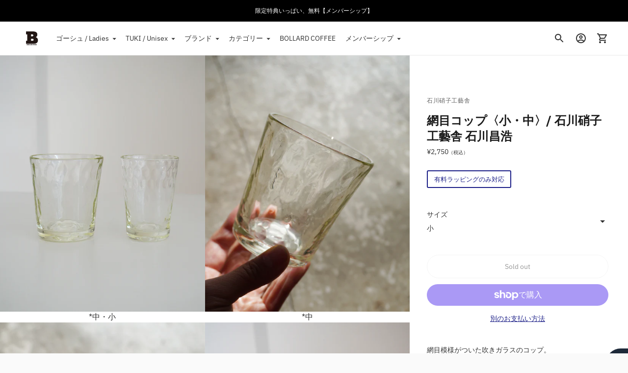

--- FILE ---
content_type: text/html; charset=utf-8
request_url: https://bollard.jp/products/169
body_size: 61328
content:
<!doctype html>

<!--
      ___                       ___           ___           ___
     /  /\                     /__/\         /  /\         /  /\
    /  /:/_                    \  \:\       /  /:/        /  /::\
   /  /:/ /\  ___     ___       \  \:\     /  /:/        /  /:/\:\
  /  /:/ /:/ /__/\   /  /\  ___  \  \:\   /  /:/  ___   /  /:/  \:\
 /__/:/ /:/  \  \:\ /  /:/ /__/\  \__\:\ /__/:/  /  /\ /__/:/ \__\:\
 \  \:\/:/    \  \:\  /:/  \  \:\ /  /:/ \  \:\ /  /:/ \  \:\ /  /:/
  \  \::/      \  \:\/:/    \  \:\  /:/   \  \:\  /:/   \  \:\  /:/
   \  \:\       \  \::/      \  \:\/:/     \  \:\/:/     \  \:\/:/
    \  \:\       \__\/        \  \::/       \  \::/       \  \::/
     \__\/                     \__\/         \__\/         \__\/

--------------------------------------------------------------------
#  Ira v3.3.1
#  Documentation: https://fluorescent.co/help/ira/
#  Purchase: https://themes.shopify.com/themes/ira/
#  A product by Fluorescent: https://fluorescent.co/
--------------------------------------------------------------------

-->

<html class="no-js" lang="ja">
<head>
  <script type="application/vnd.locksmith+json" data-locksmith>{"version":"v141","locked":false,"initialized":true,"scope":"product","access_granted":true,"access_denied":false,"requires_customer":false,"manual_lock":false,"remote_lock":false,"has_timeout":false,"remote_rendered":null,"hide_resource":false,"hide_links_to_resource":false,"transparent":true,"locks":{"all":[],"opened":[]},"keys":[],"keys_signature":"e14ea93b38f77724d3a19af513a31b033984ba81e85f868e94d9b0605608743c","state":{"template":"product","theme":130899378351,"product":"169","collection":null,"page":null,"blog":null,"article":null,"app":null},"now":1769019616,"path":"\/products\/169","locale_root_url":"\/","canonical_url":"https:\/\/bollard.jp\/products\/169","customer_id":null,"customer_id_signature":"e14ea93b38f77724d3a19af513a31b033984ba81e85f868e94d9b0605608743c","cart":null}</script><script data-locksmith>!function(){var require=undefined,reqwest=function(){function succeed(e){var t=protocolRe.exec(e.url);return t=t&&t[1]||context.location.protocol,httpsRe.test(t)?twoHundo.test(e.request.status):!!e.request.response}function handleReadyState(e,t,n){return function(){return e._aborted?n(e.request):e._timedOut?n(e.request,"Request is aborted: timeout"):void(e.request&&4==e.request[readyState]&&(e.request.onreadystatechange=noop,succeed(e)?t(e.request):n(e.request)))}}function setHeaders(e,t){var n,s=t.headers||{};s.Accept=s.Accept||defaultHeaders.accept[t.type]||defaultHeaders.accept["*"];var r="undefined"!=typeof FormData&&t.data instanceof FormData;for(n in!t.crossOrigin&&!s[requestedWith]&&(s[requestedWith]=defaultHeaders.requestedWith),!s[contentType]&&!r&&(s[contentType]=t.contentType||defaultHeaders.contentType),s)s.hasOwnProperty(n)&&"setRequestHeader"in e&&e.setRequestHeader(n,s[n])}function setCredentials(e,t){"undefined"!=typeof t.withCredentials&&"undefined"!=typeof e.withCredentials&&(e.withCredentials=!!t.withCredentials)}function generalCallback(e){lastValue=e}function urlappend(e,t){return e+(/[?]/.test(e)?"&":"?")+t}function handleJsonp(e,t,n,s){var r=uniqid++,o=e.jsonpCallback||"callback",a=e.jsonpCallbackName||reqwest.getcallbackPrefix(r),i=new RegExp("((^|[?]|&)"+o+")=([^&]+)"),l=s.match(i),c=doc.createElement("script"),u=0,p=-1!==navigator.userAgent.indexOf("MSIE 10.0");return l?"?"===l[3]?s=s.replace(i,"$1="+a):a=l[3]:s=urlappend(s,o+"="+a),context[a]=generalCallback,c.type="text/javascript",c.src=s,c.async=!0,"undefined"!=typeof c.onreadystatechange&&!p&&(c.htmlFor=c.id="_reqwest_"+r),c.onload=c.onreadystatechange=function(){if(c[readyState]&&"complete"!==c[readyState]&&"loaded"!==c[readyState]||u)return!1;c.onload=c.onreadystatechange=null,c.onclick&&c.onclick(),t(lastValue),lastValue=undefined,head.removeChild(c),u=1},head.appendChild(c),{abort:function(){c.onload=c.onreadystatechange=null,n({},"Request is aborted: timeout",{}),lastValue=undefined,head.removeChild(c),u=1}}}function getRequest(e,t){var n,s=this.o,r=(s.method||"GET").toUpperCase(),o="string"==typeof s?s:s.url,a=!1!==s.processData&&s.data&&"string"!=typeof s.data?reqwest.toQueryString(s.data):s.data||null,i=!1;return("jsonp"==s.type||"GET"==r)&&a&&(o=urlappend(o,a),a=null),"jsonp"==s.type?handleJsonp(s,e,t,o):((n=s.xhr&&s.xhr(s)||xhr(s)).open(r,o,!1!==s.async),setHeaders(n,s),setCredentials(n,s),context[xDomainRequest]&&n instanceof context[xDomainRequest]?(n.onload=e,n.onerror=t,n.onprogress=function(){},i=!0):n.onreadystatechange=handleReadyState(this,e,t),s.before&&s.before(n),i?setTimeout(function(){n.send(a)},200):n.send(a),n)}function Reqwest(e,t){this.o=e,this.fn=t,init.apply(this,arguments)}function setType(e){return null===e?undefined:e.match("json")?"json":e.match("javascript")?"js":e.match("text")?"html":e.match("xml")?"xml":void 0}function init(o,fn){function complete(e){for(o.timeout&&clearTimeout(self.timeout),self.timeout=null;0<self._completeHandlers.length;)self._completeHandlers.shift()(e)}function success(resp){var type=o.type||resp&&setType(resp.getResponseHeader("Content-Type"));resp="jsonp"!==type?self.request:resp;var filteredResponse=globalSetupOptions.dataFilter(resp.responseText,type),r=filteredResponse;try{resp.responseText=r}catch(e){}if(r)switch(type){case"json":try{resp=context.JSON?context.JSON.parse(r):eval("("+r+")")}catch(err){return error(resp,"Could not parse JSON in response",err)}break;case"js":resp=eval(r);break;case"html":resp=r;break;case"xml":resp=resp.responseXML&&resp.responseXML.parseError&&resp.responseXML.parseError.errorCode&&resp.responseXML.parseError.reason?null:resp.responseXML}for(self._responseArgs.resp=resp,self._fulfilled=!0,fn(resp),self._successHandler(resp);0<self._fulfillmentHandlers.length;)resp=self._fulfillmentHandlers.shift()(resp);complete(resp)}function timedOut(){self._timedOut=!0,self.request.abort()}function error(e,t,n){for(e=self.request,self._responseArgs.resp=e,self._responseArgs.msg=t,self._responseArgs.t=n,self._erred=!0;0<self._errorHandlers.length;)self._errorHandlers.shift()(e,t,n);complete(e)}this.url="string"==typeof o?o:o.url,this.timeout=null,this._fulfilled=!1,this._successHandler=function(){},this._fulfillmentHandlers=[],this._errorHandlers=[],this._completeHandlers=[],this._erred=!1,this._responseArgs={};var self=this;fn=fn||function(){},o.timeout&&(this.timeout=setTimeout(function(){timedOut()},o.timeout)),o.success&&(this._successHandler=function(){o.success.apply(o,arguments)}),o.error&&this._errorHandlers.push(function(){o.error.apply(o,arguments)}),o.complete&&this._completeHandlers.push(function(){o.complete.apply(o,arguments)}),this.request=getRequest.call(this,success,error)}function reqwest(e,t){return new Reqwest(e,t)}function normalize(e){return e?e.replace(/\r?\n/g,"\r\n"):""}function serial(e,t){var n,s,r,o,a=e.name,i=e.tagName.toLowerCase(),l=function(e){e&&!e.disabled&&t(a,normalize(e.attributes.value&&e.attributes.value.specified?e.value:e.text))};if(!e.disabled&&a)switch(i){case"input":/reset|button|image|file/i.test(e.type)||(n=/checkbox/i.test(e.type),s=/radio/i.test(e.type),r=e.value,(!n&&!s||e.checked)&&t(a,normalize(n&&""===r?"on":r)));break;case"textarea":t(a,normalize(e.value));break;case"select":if("select-one"===e.type.toLowerCase())l(0<=e.selectedIndex?e.options[e.selectedIndex]:null);else for(o=0;e.length&&o<e.length;o++)e.options[o].selected&&l(e.options[o])}}function eachFormElement(){var e,t,o=this,n=function(e,t){var n,s,r;for(n=0;n<t.length;n++)for(r=e[byTag](t[n]),s=0;s<r.length;s++)serial(r[s],o)};for(t=0;t<arguments.length;t++)e=arguments[t],/input|select|textarea/i.test(e.tagName)&&serial(e,o),n(e,["input","select","textarea"])}function serializeQueryString(){return reqwest.toQueryString(reqwest.serializeArray.apply(null,arguments))}function serializeHash(){var n={};return eachFormElement.apply(function(e,t){e in n?(n[e]&&!isArray(n[e])&&(n[e]=[n[e]]),n[e].push(t)):n[e]=t},arguments),n}function buildParams(e,t,n,s){var r,o,a,i=/\[\]$/;if(isArray(t))for(o=0;t&&o<t.length;o++)a=t[o],n||i.test(e)?s(e,a):buildParams(e+"["+("object"==typeof a?o:"")+"]",a,n,s);else if(t&&"[object Object]"===t.toString())for(r in t)buildParams(e+"["+r+"]",t[r],n,s);else s(e,t)}var context=this,XHR2;if("window"in context)var doc=document,byTag="getElementsByTagName",head=doc[byTag]("head")[0];else try{XHR2=require("xhr2")}catch(ex){throw new Error("Peer dependency `xhr2` required! Please npm install xhr2")}var httpsRe=/^http/,protocolRe=/(^\w+):\/\//,twoHundo=/^(20\d|1223)$/,readyState="readyState",contentType="Content-Type",requestedWith="X-Requested-With",uniqid=0,callbackPrefix="reqwest_"+ +new Date,lastValue,xmlHttpRequest="XMLHttpRequest",xDomainRequest="XDomainRequest",noop=function(){},isArray="function"==typeof Array.isArray?Array.isArray:function(e){return e instanceof Array},defaultHeaders={contentType:"application/x-www-form-urlencoded",requestedWith:xmlHttpRequest,accept:{"*":"text/javascript, text/html, application/xml, text/xml, */*",xml:"application/xml, text/xml",html:"text/html",text:"text/plain",json:"application/json, text/javascript",js:"application/javascript, text/javascript"}},xhr=function(e){if(!0!==e.crossOrigin)return context[xmlHttpRequest]?new XMLHttpRequest:XHR2?new XHR2:new ActiveXObject("Microsoft.XMLHTTP");var t=context[xmlHttpRequest]?new XMLHttpRequest:null;if(t&&"withCredentials"in t)return t;if(context[xDomainRequest])return new XDomainRequest;throw new Error("Browser does not support cross-origin requests")},globalSetupOptions={dataFilter:function(e){return e}};return Reqwest.prototype={abort:function(){this._aborted=!0,this.request.abort()},retry:function(){init.call(this,this.o,this.fn)},then:function(e,t){return e=e||function(){},t=t||function(){},this._fulfilled?this._responseArgs.resp=e(this._responseArgs.resp):this._erred?t(this._responseArgs.resp,this._responseArgs.msg,this._responseArgs.t):(this._fulfillmentHandlers.push(e),this._errorHandlers.push(t)),this},always:function(e){return this._fulfilled||this._erred?e(this._responseArgs.resp):this._completeHandlers.push(e),this},fail:function(e){return this._erred?e(this._responseArgs.resp,this._responseArgs.msg,this._responseArgs.t):this._errorHandlers.push(e),this},"catch":function(e){return this.fail(e)}},reqwest.serializeArray=function(){var n=[];return eachFormElement.apply(function(e,t){n.push({name:e,value:t})},arguments),n},reqwest.serialize=function(){if(0===arguments.length)return"";var e,t=Array.prototype.slice.call(arguments,0);return(e=t.pop())&&e.nodeType&&t.push(e)&&(e=null),e&&(e=e.type),("map"==e?serializeHash:"array"==e?reqwest.serializeArray:serializeQueryString).apply(null,t)},reqwest.toQueryString=function(e,t){var n,s,r=t||!1,o=[],a=encodeURIComponent,i=function(e,t){t="function"==typeof t?t():null==t?"":t,o[o.length]=a(e)+"="+a(t)};if(isArray(e))for(s=0;e&&s<e.length;s++)i(e[s].name,e[s].value);else for(n in e)e.hasOwnProperty(n)&&buildParams(n,e[n],r,i);return o.join("&").replace(/%20/g,"+")},reqwest.getcallbackPrefix=function(){return callbackPrefix},reqwest.compat=function(e,t){return e&&(e.type&&(e.method=e.type)&&delete e.type,e.dataType&&(e.type=e.dataType),e.jsonpCallback&&(e.jsonpCallbackName=e.jsonpCallback)&&delete e.jsonpCallback,e.jsonp&&(e.jsonpCallback=e.jsonp)),new Reqwest(e,t)},reqwest.ajaxSetup=function(e){for(var t in e=e||{})globalSetupOptions[t]=e[t]},reqwest}();
/*!
  * Reqwest! A general purpose XHR connection manager
  * license MIT (c) Dustin Diaz 2015
  * https://github.com/ded/reqwest
  */!function(){var a=window.Locksmith={},e=document.querySelector('script[type="application/vnd.locksmith+json"]'),n=e&&e.innerHTML;if(a.state={},a.util={},a.loading=!1,n)try{a.state=JSON.parse(n)}catch(u){}if(document.addEventListener&&document.querySelector){var s,r,o,t=[76,79,67,75,83,77,73,84,72,49,49],i=function(){r=t.slice(0)},l="style",c=function(e){e&&27!==e.keyCode&&"click"!==e.type||(document.removeEventListener("keydown",c),document.removeEventListener("click",c),s&&document.body.removeChild(s),s=null)};i(),document.addEventListener("keyup",function(e){if(e.keyCode===r[0]){if(clearTimeout(o),r.shift(),0<r.length)return void(o=setTimeout(i,1e3));i(),c(),(s=document.createElement("div"))[l].width="50%",s[l].maxWidth="1000px",s[l].height="85%",s[l].border="1px rgba(0, 0, 0, 0.2) solid",s[l].background="rgba(255, 255, 255, 0.99)",s[l].borderRadius="4px",s[l].position="fixed",s[l].top="50%",s[l].left="50%",s[l].transform="translateY(-50%) translateX(-50%)",s[l].boxShadow="0 2px 5px rgba(0, 0, 0, 0.3), 0 0 100vh 100vw rgba(0, 0, 0, 0.5)",s[l].zIndex="2147483645";var t=document.createElement("textarea");t.value=JSON.stringify(JSON.parse(n),null,2),t[l].border="none",t[l].display="block",t[l].boxSizing="border-box",t[l].width="100%",t[l].height="100%",t[l].background="transparent",t[l].padding="22px",t[l].fontFamily="monospace",t[l].fontSize="14px",t[l].color="#333",t[l].resize="none",t[l].outline="none",t.readOnly=!0,s.appendChild(t),document.body.appendChild(s),t.addEventListener("click",function(e){e.stopImmediatePropagation()}),t.select(),document.addEventListener("keydown",c),document.addEventListener("click",c)}})}a.isEmbedded=-1!==window.location.search.indexOf("_ab=0&_fd=0&_sc=1"),a.path=a.state.path||window.location.pathname,a.basePath=a.state.locale_root_url.concat("/apps/locksmith").replace(/^\/\//,"/"),a.reloading=!1,a.util.console=window.console||{log:function(){},error:function(){}},a.util.makeUrl=function(e,t){var n,s=a.basePath+e,r=[],o=a.cache();for(n in o)r.push(n+"="+encodeURIComponent(o[n]));for(n in t)r.push(n+"="+encodeURIComponent(t[n]));return a.state.customer_id&&(r.push("customer_id="+encodeURIComponent(a.state.customer_id)),r.push("customer_id_signature="+encodeURIComponent(a.state.customer_id_signature))),s+=(-1===s.indexOf("?")?"?":"&")+r.join("&")},a._initializeCallbacks=[],a.on=function(e,t){if("initialize"!==e)throw'Locksmith.on() currently only supports the "initialize" event';a._initializeCallbacks.push(t)},a.initializeSession=function(e){if(!a.isEmbedded){var t=!1,n=!0,s=!0;(e=e||{}).silent&&(s=n=!(t=!0)),a.ping({silent:t,spinner:n,reload:s,callback:function(){a._initializeCallbacks.forEach(function(e){e()})}})}},a.cache=function(e){var t={};try{var n=function r(e){return(document.cookie.match("(^|; )"+e+"=([^;]*)")||0)[2]};t=JSON.parse(decodeURIComponent(n("locksmith-params")||"{}"))}catch(u){}if(e){for(var s in e)t[s]=e[s];document.cookie="locksmith-params=; expires=Thu, 01 Jan 1970 00:00:00 GMT; path=/",document.cookie="locksmith-params="+encodeURIComponent(JSON.stringify(t))+"; path=/"}return t},a.cache.cart=a.state.cart,a.cache.cartLastSaved=null,a.params=a.cache(),a.util.reload=function(){a.reloading=!0;try{window.location.href=window.location.href.replace(/#.*/,"")}catch(u){a.util.console.error("Preferred reload method failed",u),window.location.reload()}},a.cache.saveCart=function(e){if(!a.cache.cart||a.cache.cart===a.cache.cartLastSaved)return e?e():null;var t=a.cache.cartLastSaved;a.cache.cartLastSaved=a.cache.cart,reqwest({url:"/cart/update.json",method:"post",type:"json",data:{attributes:{locksmith:a.cache.cart}},complete:e,error:function(e){if(a.cache.cartLastSaved=t,!a.reloading)throw e}})},a.util.spinnerHTML='<style>body{background:#FFF}@keyframes spin{from{transform:rotate(0deg)}to{transform:rotate(360deg)}}#loading{display:flex;width:100%;height:50vh;color:#777;align-items:center;justify-content:center}#loading .spinner{display:block;animation:spin 600ms linear infinite;position:relative;width:50px;height:50px}#loading .spinner-ring{stroke:currentColor;stroke-dasharray:100%;stroke-width:2px;stroke-linecap:round;fill:none}</style><div id="loading"><div class="spinner"><svg width="100%" height="100%"><svg preserveAspectRatio="xMinYMin"><circle class="spinner-ring" cx="50%" cy="50%" r="45%"></circle></svg></svg></div></div>',a.util.clobberBody=function(e){document.body.innerHTML=e},a.util.clobberDocument=function(e){e.responseText&&(e=e.responseText),document.documentElement&&document.removeChild(document.documentElement);var t=document.open("text/html","replace");t.writeln(e),t.close(),setTimeout(function(){var e=t.querySelector("[autofocus]");e&&e.focus()},100)},a.util.serializeForm=function(e){if(e&&"FORM"===e.nodeName){var t,n,s={};for(t=e.elements.length-1;0<=t;t-=1)if(""!==e.elements[t].name)switch(e.elements[t].nodeName){case"INPUT":switch(e.elements[t].type){default:case"text":case"hidden":case"password":case"button":case"reset":case"submit":s[e.elements[t].name]=e.elements[t].value;break;case"checkbox":case"radio":e.elements[t].checked&&(s[e.elements[t].name]=e.elements[t].value);break;case"file":}break;case"TEXTAREA":s[e.elements[t].name]=e.elements[t].value;break;case"SELECT":switch(e.elements[t].type){case"select-one":s[e.elements[t].name]=e.elements[t].value;break;case"select-multiple":for(n=e.elements[t].options.length-1;0<=n;n-=1)e.elements[t].options[n].selected&&(s[e.elements[t].name]=e.elements[t].options[n].value)}break;case"BUTTON":switch(e.elements[t].type){case"reset":case"submit":case"button":s[e.elements[t].name]=e.elements[t].value}}return s}},a.util.on=function(e,o,a,t){t=t||document;var i="locksmith-"+e+o,n=function(e){var t=e.target,n=e.target.parentElement,s=t.className.baseVal||t.className||"",r=n.className.baseVal||n.className||"";("string"==typeof s&&-1!==s.split(/\s+/).indexOf(o)||"string"==typeof r&&-1!==r.split(/\s+/).indexOf(o))&&!e[i]&&(e[i]=!0,a(e))};t.attachEvent?t.attachEvent(e,n):t.addEventListener(e,n,!1)},a.util.enableActions=function(e){a.util.on("click","locksmith-action",function(e){e.preventDefault();var t=e.target;t.dataset.confirmWith&&!confirm(t.dataset.confirmWith)||(t.disabled=!0,t.innerText=t.dataset.disableWith,a.post("/action",t.dataset.locksmithParams,{spinner:!1,type:"text",success:function(e){(e=JSON.parse(e.responseText)).message&&alert(e.message),a.util.reload()}}))},e)},a.util.inject=function(e,t){var n=["data","locksmith","append"];if(-1!==t.indexOf(n.join("-"))){var s=document.createElement("div");s.innerHTML=t,e.appendChild(s)}else e.innerHTML=t;var r,o,a=e.querySelectorAll("script");for(o=0;o<a.length;++o){r=a[o];var i=document.createElement("script");if(r.type&&(i.type=r.type),r.src)i.src=r.src;else{var l=document.createTextNode(r.innerHTML);i.appendChild(l)}e.appendChild(i)}var c=e.querySelector("[autofocus]");c&&c.focus()},a.post=function(e,t,n){!1!==(n=n||{}).spinner&&a.util.clobberBody(a.util.spinnerHTML);var s={};n.container===document?(s.layout=1,n.success=function(e){document.getElementById(n.container);a.util.clobberDocument(e)}):n.container&&(s.layout=0,n.success=function(e){var t=document.getElementById(n.container);a.util.inject(t,e),t.id===t.firstChild.id&&t.parentElement.replaceChild(t.firstChild,t)}),n.form_type&&(t.form_type=n.form_type),a.loading=!0;var r=a.util.makeUrl(e,s);reqwest({url:r,method:"post",type:n.type||"html",data:t,complete:function(){a.loading=!1},error:function(e){if(!a.reloading)if("dashboard.weglot.com"!==window.location.host){if(!n.silent)throw alert("Something went wrong! Please refresh and try again."),e;console.error(e)}else console.error(e)},success:n.success||a.util.clobberDocument})},a.postResource=function(e,t){e.path=a.path,e.search=window.location.search,e.state=a.state,e.passcode&&(e.passcode=e.passcode.trim()),e.email&&(e.email=e.email.trim()),e.state.cart=a.cache.cart,e.locksmith_json=a.jsonTag,e.locksmith_json_signature=a.jsonTagSignature,a.post("/resource",e,t)},a.ping=function(e){if(!a.isEmbedded){e=e||{};a.post("/ping",{path:a.path,search:window.location.search,state:a.state},{spinner:!!e.spinner,silent:"undefined"==typeof e.silent||e.silent,type:"text",success:function(e){(e=JSON.parse(e.responseText)).messages&&0<e.messages.length&&a.showMessages(e.messages)}})}},a.timeoutMonitor=function(){var e=a.cache.cart;a.ping({callback:function(){e!==a.cache.cart||setTimeout(function(){a.timeoutMonitor()},6e4)}})},a.showMessages=function(e){var t=document.createElement("div");t.style.position="fixed",t.style.left=0,t.style.right=0,t.style.bottom="-50px",t.style.opacity=0,t.style.background="#191919",t.style.color="#ddd",t.style.transition="bottom 0.2s, opacity 0.2s",t.style.zIndex=999999,t.innerHTML="        <style>          .locksmith-ab .locksmith-b { display: none; }          .locksmith-ab.toggled .locksmith-b { display: flex; }          .locksmith-ab.toggled .locksmith-a { display: none; }          .locksmith-flex { display: flex; flex-wrap: wrap; justify-content: space-between; align-items: center; padding: 10px 20px; }          .locksmith-message + .locksmith-message { border-top: 1px #555 solid; }          .locksmith-message a { color: inherit; font-weight: bold; }          .locksmith-message a:hover { color: inherit; opacity: 0.8; }          a.locksmith-ab-toggle { font-weight: inherit; text-decoration: underline; }          .locksmith-text { flex-grow: 1; }          .locksmith-cta { flex-grow: 0; text-align: right; }          .locksmith-cta button { transform: scale(0.8); transform-origin: left; }          .locksmith-cta > * { display: block; }          .locksmith-cta > * + * { margin-top: 10px; }          .locksmith-message a.locksmith-close { flex-grow: 0; text-decoration: none; margin-left: 15px; font-size: 30px; font-family: monospace; display: block; padding: 2px 10px; }                    @media screen and (max-width: 600px) {            .locksmith-wide-only { display: none !important; }            .locksmith-flex { padding: 0 15px; }            .locksmith-flex > * { margin-top: 5px; margin-bottom: 5px; }            .locksmith-cta { text-align: left; }          }                    @media screen and (min-width: 601px) {            .locksmith-narrow-only { display: none !important; }          }        </style>      "+e.map(function(e){return'<div class="locksmith-message">'+e+"</div>"}).join(""),document.body.appendChild(t),document.body.style.position="relative",document.body.parentElement.style.paddingBottom=t.offsetHeight+"px",setTimeout(function(){t.style.bottom=0,t.style.opacity=1},50),a.util.on("click","locksmith-ab-toggle",function(e){e.preventDefault();for(var t=e.target.parentElement;-1===t.className.split(" ").indexOf("locksmith-ab");)t=t.parentElement;-1!==t.className.split(" ").indexOf("toggled")?t.className=t.className.replace("toggled",""):t.className=t.className+" toggled"}),a.util.enableActions(t)}}()}();</script>
      <script data-locksmith>Locksmith.cache.cart=null</script>

  <script data-locksmith>Locksmith.jsonTag="\u003cscript type=\"application\/vnd.locksmith+json\" data-locksmith\u003e{\"version\":\"v141\",\"locked\":false,\"initialized\":true,\"scope\":\"product\",\"access_granted\":true,\"access_denied\":false,\"requires_customer\":false,\"manual_lock\":false,\"remote_lock\":false,\"has_timeout\":false,\"remote_rendered\":null,\"hide_resource\":false,\"hide_links_to_resource\":false,\"transparent\":true,\"locks\":{\"all\":[],\"opened\":[]},\"keys\":[],\"keys_signature\":\"e14ea93b38f77724d3a19af513a31b033984ba81e85f868e94d9b0605608743c\",\"state\":{\"template\":\"product\",\"theme\":130899378351,\"product\":\"169\",\"collection\":null,\"page\":null,\"blog\":null,\"article\":null,\"app\":null},\"now\":1769019616,\"path\":\"\\\/products\\\/169\",\"locale_root_url\":\"\\\/\",\"canonical_url\":\"https:\\\/\\\/bollard.jp\\\/products\\\/169\",\"customer_id\":null,\"customer_id_signature\":\"e14ea93b38f77724d3a19af513a31b033984ba81e85f868e94d9b0605608743c\",\"cart\":null}\u003c\/script\u003e";Locksmith.jsonTagSignature="789ac2904f879e1846f93af5e81ae8976a7f9d91a82960668c4e29322334aaa5"</script>
  <meta charset="utf-8">
  <meta http-equiv="X-UA-Compatible" content="IE=edge">
  <meta name="viewport" content="width=device-width,initial-scale=1">
  <link rel="canonical" href="https://bollard.jp/products/169"><title>石川硝子工藝舎 網目コップ〈小・中〉【正規通販店】 石川昌浩
&ndash; bollard</title><meta name="description" content="網目模様がついた吹きガラスのコップ。この「網目」はもともと失敗から偶然生まれたものだとか。古来より「幸せをとらえる」と縁起がよい模様と伝わることもあり、今では石川硝子工藝舎の顔となって久しく愛されています。代表作のコップは手にしっくりくる大きさや形なだけでなく、スッと飲めるよう口元が工夫されていたりと細やかに使う人たちへの眼差しが向けられます。◉吹きガラスの製法上、1点ずつ形や大きさが多少異なります。手仕事の味わいとしてお楽しみください。また気泡やわずかな灰の混入が見られる場合があります。底部のポンテ跡は製法に由来するものです。 サイズ / 素材 / ケア ・小 Φ6.5 x h9cm　100ml（8分）・中 Φ8 x h9cm　1">

  
  























<meta property="og:site_name" content="bollard">
<meta property="og:url" content="https://bollard.jp/products/169"><meta property="og:title" content="網目コップ〈小・中〉/ 石川硝子工藝舎 石川昌浩">
<meta property="og:type" content="product">
<meta property="og:description" content="網目模様がついた吹きガラスのコップ。この「網目」はもともと失敗から偶然生まれたものだとか。古来より「幸せをとらえる」と縁起がよい模様と伝わることもあり、今では石川硝子工藝舎の顔となって久しく愛されています。代表作のコップは手にしっくりくる大きさや形なだけでなく、スッと飲めるよう口元が工夫されていたりと細やかに使う人たちへの眼差しが向けられます。◉吹きガラスの製法上、1点ずつ形や大きさが多少異なります。手仕事の味わいとしてお楽しみください。また気泡やわずかな灰の混入が見られる場合があります。底部のポンテ跡は製法に由来するものです。 サイズ / 素材 / ケア ・小 Φ6.5 x h9cm　100ml（8分）・中 Φ8 x h9cm　1">

<meta property="og:price:amount" content="2,750">
<meta property="og:price:currency" content="JPY">

<meta property="og:image" content="http://bollard.jp/cdn/shop/products/DSC05824_1200x1200.jpg?v=1739181821"><meta property="og:image" content="http://bollard.jp/cdn/shop/products/DSC05823_1200x1200.jpg?v=1739181821"><meta property="og:image" content="http://bollard.jp/cdn/shop/products/DSC05826_1200x1200.jpg?v=1667714342">
<meta property="og:image:secure_url" content="https://bollard.jp/cdn/shop/products/DSC05824_1200x1200.jpg?v=1739181821"><meta property="og:image:secure_url" content="https://bollard.jp/cdn/shop/products/DSC05823_1200x1200.jpg?v=1739181821"><meta property="og:image:secure_url" content="https://bollard.jp/cdn/shop/products/DSC05826_1200x1200.jpg?v=1667714342">


<meta name="twitter:card" content="summary_large_image"><meta name="twitter:title" content="網目コップ〈小・中〉/ 石川硝子工藝舎 石川昌浩">
<meta name="twitter:description" content="網目模様がついた吹きガラスのコップ。この「網目」はもともと失敗から偶然生まれたものだとか。古来より「幸せをとらえる」と縁起がよい模様と伝わることもあり、今では石川硝子工藝舎の顔となって久しく愛されています。代表作のコップは手にしっくりくる大きさや形なだけでなく、スッと飲めるよう口元が工夫されていたりと細やかに使う人たちへの眼差しが向けられます。◉吹きガラスの製法上、1点ずつ形や大きさが多少異なります。手仕事の味わいとしてお楽しみください。また気泡やわずかな灰の混入が見られる場合があります。底部のポンテ跡は製法に由来するものです。 サイズ / 素材 / ケア ・小 Φ6.5 x h9cm　100ml（8分）・中 Φ8 x h9cm　1">


  <script>
  console.log('Ira v3.3.1 by Fluorescent');

  document.documentElement.className = document.documentElement.className.replace('no-js', '');

  window.theme = {
    version: 'v3.3.1',
    moneyFormat: "¥{{amount_no_decimals}}",
    routes: {
      root: "/",
      cart: {
        base: "/cart",
        add: "/cart/add",
        change: "/cart/change",
        clear: "/cart/clear",
      },
      // Manual routes until Shopify adds support
      products: "/products",
      productRecommendations: "/recommendations/products"
    },
    strings: {
      product: {
        reviews: "レビュー"
      },
      search: {
        headings: {
          articles: "記事",
          pages: "ページ",
          products: "商品"
        },
        view_all: "すべて表示",
        no_results: "検索結果が見つかりませんでした"
      }
    }
  }
</script>
  


<style>
  @font-face {
  font-family: "IBM Plex Sans";
  font-weight: 700;
  font-style: normal;
  src: url("//bollard.jp/cdn/fonts/ibm_plex_sans/ibmplexsans_n7.a8d2465074d254d8c167d5599b02fc2f97912fc9.woff2") format("woff2"),
       url("//bollard.jp/cdn/fonts/ibm_plex_sans/ibmplexsans_n7.75e7a78a86c7afd1eb5becd99b7802136f0ed528.woff") format("woff");
}

  @font-face {
  font-family: "IBM Plex Sans";
  font-weight: 400;
  font-style: normal;
  src: url("//bollard.jp/cdn/fonts/ibm_plex_sans/ibmplexsans_n4.4633946c9236bd5cc5d0394ad07b807eb7ca1b32.woff2") format("woff2"),
       url("//bollard.jp/cdn/fonts/ibm_plex_sans/ibmplexsans_n4.6c6923eb6151e62a09e8a1ff83eaa1ce2a563a30.woff") format("woff");
}

  @font-face {
  font-family: "IBM Plex Sans";
  font-weight: 400;
  font-style: normal;
  src: url("//bollard.jp/cdn/fonts/ibm_plex_sans/ibmplexsans_n4.4633946c9236bd5cc5d0394ad07b807eb7ca1b32.woff2") format("woff2"),
       url("//bollard.jp/cdn/fonts/ibm_plex_sans/ibmplexsans_n4.6c6923eb6151e62a09e8a1ff83eaa1ce2a563a30.woff") format("woff");
}

  @font-face {
  font-family: "IBM Plex Sans";
  font-weight: 500;
  font-style: normal;
  src: url("//bollard.jp/cdn/fonts/ibm_plex_sans/ibmplexsans_n5.6497f269fa9f40d64eb5c477de16730202ec9095.woff2") format("woff2"),
       url("//bollard.jp/cdn/fonts/ibm_plex_sans/ibmplexsans_n5.8b52b8ee6c3aeb856b77a4e7ea96e43c3953f23e.woff") format("woff");
}

  @font-face {
  font-family: "IBM Plex Sans";
  font-weight: 400;
  font-style: italic;
  src: url("//bollard.jp/cdn/fonts/ibm_plex_sans/ibmplexsans_i4.ef77720fc4c9ae616083d1ac737f976e4c15f75b.woff2") format("woff2"),
       url("//bollard.jp/cdn/fonts/ibm_plex_sans/ibmplexsans_i4.76cc8914ac99481bd93e34f8998da7b57a578a71.woff") format("woff");
}

  

  :root {
    --color-text-heading: #1b1b1b;
    --color-text-subheading: rgba(27, 27, 27, 0.7);
    --color-text-body: #313131;
    --color-text-body-transparent: rgba(49, 49, 49, 0.05);
    --color-text-body-transparent-02: rgba(49, 49, 49, 0.2);
    --color-text-meta: rgba(27, 27, 27, 0.7);
    --color-text-link: #1d2088;
    --color-text-success: #39bb4a;
    --color-text-error: #b6534c;

    --color-background: #ffffff;
    --color-background-transparent: rgba(255, 255, 255, 0.8);
    --color-border: #eaeaea;
    --color-overlay: #000000;
    --color-overlay-transparent: rgba(0, 0, 0, 0.6);

    --color-background-meta: #f5f5f5;
    --color-foreground-meta: rgba(49, 49, 49, 0.6);

    --color-border-input: #eaeaea;
    --color-text-input: #313131;

    --color-background-button: #000000;
    --color-background-button-hover: #333333;
    --color-text-button: #ffffff;

    --color-border-button-secondary: #eaeaea;
    --color-text-button-secondary: #313131;
    --color-border-button-secondary-hover: #000000;

    --color-background-contrast: #f0f0f0;
    --color-background-meta-contrast: #e6e6e6;
    --color-foreground-meta-contrast: rgba(29, 29, 29, 0.6);
    --color-text-meta-contrast: rgba(29, 29, 29, 0.7);
    --color-text-heading-contrast: #1d1d1d;
    --color-text-subheading-contrast: rgba(29, 29, 29, 0.7);
    --color-text-body-contrast: #1d1d1d;
    --color-border-contrast: #dfdfdf;
    --color-background-button-contrast: #000000;
    --color-background-button-hover-contrast: #333333;
    --color-text-button-contrast: #ffffff;
    --color-text-link-contrast: #1d2088;

    --color-background-header: #ffffff;
    --color-background-header-transparent: rgba(255, 255, 255, 0);
    --color-text-header: #313131;
    --color-icon-header: #313131;
    --color-border-header: #eaeaea;
    --color-shadow-header: rgba(0, 0, 0, 0.15);

    --color-background-dropdown: #101010;
    --color-text-dropdown: #ffffff;
    --color-text-dropdown-transparent: rgba(255, 255, 255, 0.1);
    --color-border-dropdown: #353535;

    --color-background-footer: #f9f9f9;
    --color-text-footer: #363636;
    --color-border-footer: #d4d4d4;
    --color-border-footer-darker: #a1a1a1;

    --color-text-drawer: #ffffff;
    --color-text-meta-drawer: rgba(255, 255, 255, 0.7);
    --color-background-drawer: #101010;
    --color-border-drawer: #353535;
    --color-background-input-drawer: #ffffff;
    --color-text-input-drawer: #1d1d1d;

    --color-background-pill: rgba(234, 234, 234, 0.7);
    --color-background-pill-hover: #eaeaea;

    --font-heading: "IBM Plex Sans", sans-serif;
    --font-heading-weight: 700;
    --font-heading-style: normal;

    --font-body: "IBM Plex Sans", sans-serif;
    --font-body-weight: 400;
    --font-body-style: normal;
    --font-body-bold-weight: 500;
    --font-body-bolder-weight: 600;

    --font-meta: "IBM Plex Sans", sans-serif;
    --font-meta-weight: 400;
    --font-meta-style: normal;

    --radius-corner: 0px;

    /* Shopify pay specific */
    --payment-terms-background-color: #f5f5f5;
  }
</style>
  <link href="//bollard.jp/cdn/shop/t/7/assets/index.css?v=103769407095696106551732175918" rel="stylesheet" type="text/css" media="all" />

  <script>window.performance && window.performance.mark && window.performance.mark('shopify.content_for_header.start');</script><meta name="google-site-verification" content="AUE6w8kZjNv_oFtgkdMrcTyTmG2D7CcibYch3YX66Mk">
<meta name="google-site-verification" content="0MHszr1xNpdDYyDURkVyNBgfKu_Lo-zV5TzXVLQ09NU">
<meta name="facebook-domain-verification" content="r9ub5ho4xiin3qn6oj8d5coxzx1edg">
<meta id="shopify-digital-wallet" name="shopify-digital-wallet" content="/57729089711/digital_wallets/dialog">
<meta name="shopify-checkout-api-token" content="481e7ce810a0db614dd3d7f6a0d9fdbe">
<meta id="in-context-paypal-metadata" data-shop-id="57729089711" data-venmo-supported="false" data-environment="production" data-locale="ja_JP" data-paypal-v4="true" data-currency="JPY">
<link rel="alternate" type="application/json+oembed" href="https://bollard.jp/products/169.oembed">
<script async="async" src="/checkouts/internal/preloads.js?locale=ja-JP"></script>
<link rel="preconnect" href="https://shop.app" crossorigin="anonymous">
<script async="async" src="https://shop.app/checkouts/internal/preloads.js?locale=ja-JP&shop_id=57729089711" crossorigin="anonymous"></script>
<script id="apple-pay-shop-capabilities" type="application/json">{"shopId":57729089711,"countryCode":"JP","currencyCode":"JPY","merchantCapabilities":["supports3DS"],"merchantId":"gid:\/\/shopify\/Shop\/57729089711","merchantName":"bollard","requiredBillingContactFields":["postalAddress","email","phone"],"requiredShippingContactFields":["postalAddress","email","phone"],"shippingType":"shipping","supportedNetworks":["visa","masterCard","amex","jcb","discover"],"total":{"type":"pending","label":"bollard","amount":"1.00"},"shopifyPaymentsEnabled":true,"supportsSubscriptions":true}</script>
<script id="shopify-features" type="application/json">{"accessToken":"481e7ce810a0db614dd3d7f6a0d9fdbe","betas":["rich-media-storefront-analytics"],"domain":"bollard.jp","predictiveSearch":false,"shopId":57729089711,"locale":"ja"}</script>
<script>var Shopify = Shopify || {};
Shopify.shop = "bollard-jp.myshopify.com";
Shopify.locale = "ja";
Shopify.currency = {"active":"JPY","rate":"1.0"};
Shopify.country = "JP";
Shopify.theme = {"name":"Ira with WC - 2022-08-04","id":130899378351,"schema_name":"Ira","schema_version":"3.3.1","theme_store_id":null,"role":"main"};
Shopify.theme.handle = "null";
Shopify.theme.style = {"id":null,"handle":null};
Shopify.cdnHost = "bollard.jp/cdn";
Shopify.routes = Shopify.routes || {};
Shopify.routes.root = "/";</script>
<script type="module">!function(o){(o.Shopify=o.Shopify||{}).modules=!0}(window);</script>
<script>!function(o){function n(){var o=[];function n(){o.push(Array.prototype.slice.apply(arguments))}return n.q=o,n}var t=o.Shopify=o.Shopify||{};t.loadFeatures=n(),t.autoloadFeatures=n()}(window);</script>
<script>
  window.ShopifyPay = window.ShopifyPay || {};
  window.ShopifyPay.apiHost = "shop.app\/pay";
  window.ShopifyPay.redirectState = null;
</script>
<script id="shop-js-analytics" type="application/json">{"pageType":"product"}</script>
<script defer="defer" async type="module" src="//bollard.jp/cdn/shopifycloud/shop-js/modules/v2/client.init-shop-cart-sync_CZKilf07.ja.esm.js"></script>
<script defer="defer" async type="module" src="//bollard.jp/cdn/shopifycloud/shop-js/modules/v2/chunk.common_rlhnONO2.esm.js"></script>
<script type="module">
  await import("//bollard.jp/cdn/shopifycloud/shop-js/modules/v2/client.init-shop-cart-sync_CZKilf07.ja.esm.js");
await import("//bollard.jp/cdn/shopifycloud/shop-js/modules/v2/chunk.common_rlhnONO2.esm.js");

  window.Shopify.SignInWithShop?.initShopCartSync?.({"fedCMEnabled":true,"windoidEnabled":true});

</script>
<script>
  window.Shopify = window.Shopify || {};
  if (!window.Shopify.featureAssets) window.Shopify.featureAssets = {};
  window.Shopify.featureAssets['shop-js'] = {"shop-cart-sync":["modules/v2/client.shop-cart-sync_BwCHLH8C.ja.esm.js","modules/v2/chunk.common_rlhnONO2.esm.js"],"init-fed-cm":["modules/v2/client.init-fed-cm_CQXj6EwP.ja.esm.js","modules/v2/chunk.common_rlhnONO2.esm.js"],"shop-button":["modules/v2/client.shop-button_B7JE2zCc.ja.esm.js","modules/v2/chunk.common_rlhnONO2.esm.js"],"init-windoid":["modules/v2/client.init-windoid_DQ9csUH7.ja.esm.js","modules/v2/chunk.common_rlhnONO2.esm.js"],"shop-cash-offers":["modules/v2/client.shop-cash-offers_DxEVlT9h.ja.esm.js","modules/v2/chunk.common_rlhnONO2.esm.js","modules/v2/chunk.modal_BI56FOb0.esm.js"],"shop-toast-manager":["modules/v2/client.shop-toast-manager_BE8_-kNb.ja.esm.js","modules/v2/chunk.common_rlhnONO2.esm.js"],"init-shop-email-lookup-coordinator":["modules/v2/client.init-shop-email-lookup-coordinator_BgbPPTAQ.ja.esm.js","modules/v2/chunk.common_rlhnONO2.esm.js"],"pay-button":["modules/v2/client.pay-button_hoKCMeMC.ja.esm.js","modules/v2/chunk.common_rlhnONO2.esm.js"],"avatar":["modules/v2/client.avatar_BTnouDA3.ja.esm.js"],"init-shop-cart-sync":["modules/v2/client.init-shop-cart-sync_CZKilf07.ja.esm.js","modules/v2/chunk.common_rlhnONO2.esm.js"],"shop-login-button":["modules/v2/client.shop-login-button_BXDQHqjj.ja.esm.js","modules/v2/chunk.common_rlhnONO2.esm.js","modules/v2/chunk.modal_BI56FOb0.esm.js"],"init-customer-accounts-sign-up":["modules/v2/client.init-customer-accounts-sign-up_C3NeUvFd.ja.esm.js","modules/v2/client.shop-login-button_BXDQHqjj.ja.esm.js","modules/v2/chunk.common_rlhnONO2.esm.js","modules/v2/chunk.modal_BI56FOb0.esm.js"],"init-shop-for-new-customer-accounts":["modules/v2/client.init-shop-for-new-customer-accounts_D-v2xi0b.ja.esm.js","modules/v2/client.shop-login-button_BXDQHqjj.ja.esm.js","modules/v2/chunk.common_rlhnONO2.esm.js","modules/v2/chunk.modal_BI56FOb0.esm.js"],"init-customer-accounts":["modules/v2/client.init-customer-accounts_Cciaq_Mb.ja.esm.js","modules/v2/client.shop-login-button_BXDQHqjj.ja.esm.js","modules/v2/chunk.common_rlhnONO2.esm.js","modules/v2/chunk.modal_BI56FOb0.esm.js"],"shop-follow-button":["modules/v2/client.shop-follow-button_CM9l58Wl.ja.esm.js","modules/v2/chunk.common_rlhnONO2.esm.js","modules/v2/chunk.modal_BI56FOb0.esm.js"],"lead-capture":["modules/v2/client.lead-capture_oVhdpGxe.ja.esm.js","modules/v2/chunk.common_rlhnONO2.esm.js","modules/v2/chunk.modal_BI56FOb0.esm.js"],"checkout-modal":["modules/v2/client.checkout-modal_BbgmKIDX.ja.esm.js","modules/v2/chunk.common_rlhnONO2.esm.js","modules/v2/chunk.modal_BI56FOb0.esm.js"],"shop-login":["modules/v2/client.shop-login_BRorRhgW.ja.esm.js","modules/v2/chunk.common_rlhnONO2.esm.js","modules/v2/chunk.modal_BI56FOb0.esm.js"],"payment-terms":["modules/v2/client.payment-terms_Ba4TR13R.ja.esm.js","modules/v2/chunk.common_rlhnONO2.esm.js","modules/v2/chunk.modal_BI56FOb0.esm.js"]};
</script>
<script>(function() {
  var isLoaded = false;
  function asyncLoad() {
    if (isLoaded) return;
    isLoaded = true;
    var urls = ["https:\/\/cax.channel.io\/shopify\/plugins\/edc2fa92-68db-432c-ba80-31b0b589bcad.js?shop=bollard-jp.myshopify.com","https:\/\/static.klaviyo.com\/onsite\/js\/klaviyo.js?company_id=SUEpJQ\u0026shop=bollard-jp.myshopify.com","https:\/\/static.klaviyo.com\/onsite\/js\/klaviyo.js?company_id=SUEpJQ\u0026shop=bollard-jp.myshopify.com","https:\/\/aura-apps.com\/shoppable\/engine\/js\/addons\/shoppable_gallery\/shoppable_gallery.js?shop=bollard-jp.myshopify.com","https:\/\/cdn.shopify.com\/s\/files\/1\/0184\/4255\/1360\/files\/quicklink.v3.min.js?v=1666076380\u0026shop=bollard-jp.myshopify.com","https:\/\/img0.socialshopwave.com\/ssw-empty.js?shop=bollard-jp.myshopify.com","\/\/cdn.shopify.com\/proxy\/e50b21b089daa9f2ac5c3dc710d325c39f56542c0643c55b3b3142e52ab38567\/shippingmanagerprod.z11.web.core.windows.net\/bollard-jp.myshopify.com_haiso_datetimespecific.js?v=20251216152631\u0026shop=bollard-jp.myshopify.com\u0026sp-cache-control=cHVibGljLCBtYXgtYWdlPTkwMA","\/\/backinstock.useamp.com\/widget\/54950_1767158128.js?category=bis\u0026v=6\u0026shop=bollard-jp.myshopify.com"];
    for (var i = 0; i < urls.length; i++) {
      var s = document.createElement('script');
      s.type = 'text/javascript';
      s.async = true;
      s.src = urls[i];
      var x = document.getElementsByTagName('script')[0];
      x.parentNode.insertBefore(s, x);
    }
  };
  if(window.attachEvent) {
    window.attachEvent('onload', asyncLoad);
  } else {
    window.addEventListener('load', asyncLoad, false);
  }
})();</script>
<script id="__st">var __st={"a":57729089711,"offset":32400,"reqid":"e8789405-7946-40b9-90f4-56ccb741862c-1769019616","pageurl":"bollard.jp\/products\/169","u":"8846030f9c59","p":"product","rtyp":"product","rid":7129126502575};</script>
<script>window.ShopifyPaypalV4VisibilityTracking = true;</script>
<script id="captcha-bootstrap">!function(){'use strict';const t='contact',e='account',n='new_comment',o=[[t,t],['blogs',n],['comments',n],[t,'customer']],c=[[e,'customer_login'],[e,'guest_login'],[e,'recover_customer_password'],[e,'create_customer']],r=t=>t.map((([t,e])=>`form[action*='/${t}']:not([data-nocaptcha='true']) input[name='form_type'][value='${e}']`)).join(','),a=t=>()=>t?[...document.querySelectorAll(t)].map((t=>t.form)):[];function s(){const t=[...o],e=r(t);return a(e)}const i='password',u='form_key',d=['recaptcha-v3-token','g-recaptcha-response','h-captcha-response',i],f=()=>{try{return window.sessionStorage}catch{return}},m='__shopify_v',_=t=>t.elements[u];function p(t,e,n=!1){try{const o=window.sessionStorage,c=JSON.parse(o.getItem(e)),{data:r}=function(t){const{data:e,action:n}=t;return t[m]||n?{data:e,action:n}:{data:t,action:n}}(c);for(const[e,n]of Object.entries(r))t.elements[e]&&(t.elements[e].value=n);n&&o.removeItem(e)}catch(o){console.error('form repopulation failed',{error:o})}}const l='form_type',E='cptcha';function T(t){t.dataset[E]=!0}const w=window,h=w.document,L='Shopify',v='ce_forms',y='captcha';let A=!1;((t,e)=>{const n=(g='f06e6c50-85a8-45c8-87d0-21a2b65856fe',I='https://cdn.shopify.com/shopifycloud/storefront-forms-hcaptcha/ce_storefront_forms_captcha_hcaptcha.v1.5.2.iife.js',D={infoText:'hCaptchaによる保護',privacyText:'プライバシー',termsText:'利用規約'},(t,e,n)=>{const o=w[L][v],c=o.bindForm;if(c)return c(t,g,e,D).then(n);var r;o.q.push([[t,g,e,D],n]),r=I,A||(h.body.append(Object.assign(h.createElement('script'),{id:'captcha-provider',async:!0,src:r})),A=!0)});var g,I,D;w[L]=w[L]||{},w[L][v]=w[L][v]||{},w[L][v].q=[],w[L][y]=w[L][y]||{},w[L][y].protect=function(t,e){n(t,void 0,e),T(t)},Object.freeze(w[L][y]),function(t,e,n,w,h,L){const[v,y,A,g]=function(t,e,n){const i=e?o:[],u=t?c:[],d=[...i,...u],f=r(d),m=r(i),_=r(d.filter((([t,e])=>n.includes(e))));return[a(f),a(m),a(_),s()]}(w,h,L),I=t=>{const e=t.target;return e instanceof HTMLFormElement?e:e&&e.form},D=t=>v().includes(t);t.addEventListener('submit',(t=>{const e=I(t);if(!e)return;const n=D(e)&&!e.dataset.hcaptchaBound&&!e.dataset.recaptchaBound,o=_(e),c=g().includes(e)&&(!o||!o.value);(n||c)&&t.preventDefault(),c&&!n&&(function(t){try{if(!f())return;!function(t){const e=f();if(!e)return;const n=_(t);if(!n)return;const o=n.value;o&&e.removeItem(o)}(t);const e=Array.from(Array(32),(()=>Math.random().toString(36)[2])).join('');!function(t,e){_(t)||t.append(Object.assign(document.createElement('input'),{type:'hidden',name:u})),t.elements[u].value=e}(t,e),function(t,e){const n=f();if(!n)return;const o=[...t.querySelectorAll(`input[type='${i}']`)].map((({name:t})=>t)),c=[...d,...o],r={};for(const[a,s]of new FormData(t).entries())c.includes(a)||(r[a]=s);n.setItem(e,JSON.stringify({[m]:1,action:t.action,data:r}))}(t,e)}catch(e){console.error('failed to persist form',e)}}(e),e.submit())}));const S=(t,e)=>{t&&!t.dataset[E]&&(n(t,e.some((e=>e===t))),T(t))};for(const o of['focusin','change'])t.addEventListener(o,(t=>{const e=I(t);D(e)&&S(e,y())}));const B=e.get('form_key'),M=e.get(l),P=B&&M;t.addEventListener('DOMContentLoaded',(()=>{const t=y();if(P)for(const e of t)e.elements[l].value===M&&p(e,B);[...new Set([...A(),...v().filter((t=>'true'===t.dataset.shopifyCaptcha))])].forEach((e=>S(e,t)))}))}(h,new URLSearchParams(w.location.search),n,t,e,['guest_login'])})(!0,!0)}();</script>
<script integrity="sha256-4kQ18oKyAcykRKYeNunJcIwy7WH5gtpwJnB7kiuLZ1E=" data-source-attribution="shopify.loadfeatures" defer="defer" src="//bollard.jp/cdn/shopifycloud/storefront/assets/storefront/load_feature-a0a9edcb.js" crossorigin="anonymous"></script>
<script crossorigin="anonymous" defer="defer" src="//bollard.jp/cdn/shopifycloud/storefront/assets/shopify_pay/storefront-65b4c6d7.js?v=20250812"></script>
<script data-source-attribution="shopify.dynamic_checkout.dynamic.init">var Shopify=Shopify||{};Shopify.PaymentButton=Shopify.PaymentButton||{isStorefrontPortableWallets:!0,init:function(){window.Shopify.PaymentButton.init=function(){};var t=document.createElement("script");t.src="https://bollard.jp/cdn/shopifycloud/portable-wallets/latest/portable-wallets.ja.js",t.type="module",document.head.appendChild(t)}};
</script>
<script data-source-attribution="shopify.dynamic_checkout.buyer_consent">
  function portableWalletsHideBuyerConsent(e){var t=document.getElementById("shopify-buyer-consent"),n=document.getElementById("shopify-subscription-policy-button");t&&n&&(t.classList.add("hidden"),t.setAttribute("aria-hidden","true"),n.removeEventListener("click",e))}function portableWalletsShowBuyerConsent(e){var t=document.getElementById("shopify-buyer-consent"),n=document.getElementById("shopify-subscription-policy-button");t&&n&&(t.classList.remove("hidden"),t.removeAttribute("aria-hidden"),n.addEventListener("click",e))}window.Shopify?.PaymentButton&&(window.Shopify.PaymentButton.hideBuyerConsent=portableWalletsHideBuyerConsent,window.Shopify.PaymentButton.showBuyerConsent=portableWalletsShowBuyerConsent);
</script>
<script>
  function portableWalletsCleanup(e){e&&e.src&&console.error("Failed to load portable wallets script "+e.src);var t=document.querySelectorAll("shopify-accelerated-checkout .shopify-payment-button__skeleton, shopify-accelerated-checkout-cart .wallet-cart-button__skeleton"),e=document.getElementById("shopify-buyer-consent");for(let e=0;e<t.length;e++)t[e].remove();e&&e.remove()}function portableWalletsNotLoadedAsModule(e){e instanceof ErrorEvent&&"string"==typeof e.message&&e.message.includes("import.meta")&&"string"==typeof e.filename&&e.filename.includes("portable-wallets")&&(window.removeEventListener("error",portableWalletsNotLoadedAsModule),window.Shopify.PaymentButton.failedToLoad=e,"loading"===document.readyState?document.addEventListener("DOMContentLoaded",window.Shopify.PaymentButton.init):window.Shopify.PaymentButton.init())}window.addEventListener("error",portableWalletsNotLoadedAsModule);
</script>

<script type="module" src="https://bollard.jp/cdn/shopifycloud/portable-wallets/latest/portable-wallets.ja.js" onError="portableWalletsCleanup(this)" crossorigin="anonymous"></script>
<script nomodule>
  document.addEventListener("DOMContentLoaded", portableWalletsCleanup);
</script>

<link id="shopify-accelerated-checkout-styles" rel="stylesheet" media="screen" href="https://bollard.jp/cdn/shopifycloud/portable-wallets/latest/accelerated-checkout-backwards-compat.css" crossorigin="anonymous">
<style id="shopify-accelerated-checkout-cart">
        #shopify-buyer-consent {
  margin-top: 1em;
  display: inline-block;
  width: 100%;
}

#shopify-buyer-consent.hidden {
  display: none;
}

#shopify-subscription-policy-button {
  background: none;
  border: none;
  padding: 0;
  text-decoration: underline;
  font-size: inherit;
  cursor: pointer;
}

#shopify-subscription-policy-button::before {
  box-shadow: none;
}

      </style>

<script>window.performance && window.performance.mark && window.performance.mark('shopify.content_for_header.end');</script>
  
  <!-- Google Merchant Center：ウェブサイトの所有権を証明する -->
  <meta name="google-site-verification" content="AUE6w8kZjNv_oFtgkdMrcTyTmG2D7CcibYch3YX66Mk" />
  <!-- Google Merchant Center：ウェブサイトの所有権を証明する -->


  <link rel="stylesheet" href="https://site-assets.fontawesome.com/releases/v6.2.1/css/all.css">


<!-- BEGIN app block: shopify://apps/pagefly-page-builder/blocks/app-embed/83e179f7-59a0-4589-8c66-c0dddf959200 -->

<!-- BEGIN app snippet: pagefly-cro-ab-testing-main -->







<script>
  ;(function () {
    const url = new URL(window.location)
    const viewParam = url.searchParams.get('view')
    if (viewParam && viewParam.includes('variant-pf-')) {
      url.searchParams.set('pf_v', viewParam)
      url.searchParams.delete('view')
      window.history.replaceState({}, '', url)
    }
  })()
</script>



<script type='module'>
  
  window.PAGEFLY_CRO = window.PAGEFLY_CRO || {}

  window.PAGEFLY_CRO['data_debug'] = {
    original_template_suffix: "all_products",
    allow_ab_test: false,
    ab_test_start_time: 0,
    ab_test_end_time: 0,
    today_date_time: 1769019616000,
  }
  window.PAGEFLY_CRO['GA4'] = { enabled: false}
</script>

<!-- END app snippet -->








  <script src='https://cdn.shopify.com/extensions/019bb4f9-aed6-78a3-be91-e9d44663e6bf/pagefly-page-builder-215/assets/pagefly-helper.js' defer='defer'></script>

  <script src='https://cdn.shopify.com/extensions/019bb4f9-aed6-78a3-be91-e9d44663e6bf/pagefly-page-builder-215/assets/pagefly-general-helper.js' defer='defer'></script>

  <script src='https://cdn.shopify.com/extensions/019bb4f9-aed6-78a3-be91-e9d44663e6bf/pagefly-page-builder-215/assets/pagefly-snap-slider.js' defer='defer'></script>

  <script src='https://cdn.shopify.com/extensions/019bb4f9-aed6-78a3-be91-e9d44663e6bf/pagefly-page-builder-215/assets/pagefly-slideshow-v3.js' defer='defer'></script>

  <script src='https://cdn.shopify.com/extensions/019bb4f9-aed6-78a3-be91-e9d44663e6bf/pagefly-page-builder-215/assets/pagefly-slideshow-v4.js' defer='defer'></script>

  <script src='https://cdn.shopify.com/extensions/019bb4f9-aed6-78a3-be91-e9d44663e6bf/pagefly-page-builder-215/assets/pagefly-glider.js' defer='defer'></script>

  <script src='https://cdn.shopify.com/extensions/019bb4f9-aed6-78a3-be91-e9d44663e6bf/pagefly-page-builder-215/assets/pagefly-slideshow-v1-v2.js' defer='defer'></script>

  <script src='https://cdn.shopify.com/extensions/019bb4f9-aed6-78a3-be91-e9d44663e6bf/pagefly-page-builder-215/assets/pagefly-product-media.js' defer='defer'></script>

  <script src='https://cdn.shopify.com/extensions/019bb4f9-aed6-78a3-be91-e9d44663e6bf/pagefly-page-builder-215/assets/pagefly-product.js' defer='defer'></script>


<script id='pagefly-helper-data' type='application/json'>
  {
    "page_optimization": {
      "assets_prefetching": false
    },
    "elements_asset_mapper": {
      "Accordion": "https://cdn.shopify.com/extensions/019bb4f9-aed6-78a3-be91-e9d44663e6bf/pagefly-page-builder-215/assets/pagefly-accordion.js",
      "Accordion3": "https://cdn.shopify.com/extensions/019bb4f9-aed6-78a3-be91-e9d44663e6bf/pagefly-page-builder-215/assets/pagefly-accordion3.js",
      "CountDown": "https://cdn.shopify.com/extensions/019bb4f9-aed6-78a3-be91-e9d44663e6bf/pagefly-page-builder-215/assets/pagefly-countdown.js",
      "GMap1": "https://cdn.shopify.com/extensions/019bb4f9-aed6-78a3-be91-e9d44663e6bf/pagefly-page-builder-215/assets/pagefly-gmap.js",
      "GMap2": "https://cdn.shopify.com/extensions/019bb4f9-aed6-78a3-be91-e9d44663e6bf/pagefly-page-builder-215/assets/pagefly-gmap.js",
      "GMapBasicV2": "https://cdn.shopify.com/extensions/019bb4f9-aed6-78a3-be91-e9d44663e6bf/pagefly-page-builder-215/assets/pagefly-gmap.js",
      "GMapAdvancedV2": "https://cdn.shopify.com/extensions/019bb4f9-aed6-78a3-be91-e9d44663e6bf/pagefly-page-builder-215/assets/pagefly-gmap.js",
      "HTML.Video": "https://cdn.shopify.com/extensions/019bb4f9-aed6-78a3-be91-e9d44663e6bf/pagefly-page-builder-215/assets/pagefly-htmlvideo.js",
      "HTML.Video2": "https://cdn.shopify.com/extensions/019bb4f9-aed6-78a3-be91-e9d44663e6bf/pagefly-page-builder-215/assets/pagefly-htmlvideo2.js",
      "HTML.Video3": "https://cdn.shopify.com/extensions/019bb4f9-aed6-78a3-be91-e9d44663e6bf/pagefly-page-builder-215/assets/pagefly-htmlvideo2.js",
      "BackgroundVideo": "https://cdn.shopify.com/extensions/019bb4f9-aed6-78a3-be91-e9d44663e6bf/pagefly-page-builder-215/assets/pagefly-htmlvideo2.js",
      "Instagram": "https://cdn.shopify.com/extensions/019bb4f9-aed6-78a3-be91-e9d44663e6bf/pagefly-page-builder-215/assets/pagefly-instagram.js",
      "Instagram2": "https://cdn.shopify.com/extensions/019bb4f9-aed6-78a3-be91-e9d44663e6bf/pagefly-page-builder-215/assets/pagefly-instagram.js",
      "Insta3": "https://cdn.shopify.com/extensions/019bb4f9-aed6-78a3-be91-e9d44663e6bf/pagefly-page-builder-215/assets/pagefly-instagram3.js",
      "Tabs": "https://cdn.shopify.com/extensions/019bb4f9-aed6-78a3-be91-e9d44663e6bf/pagefly-page-builder-215/assets/pagefly-tab.js",
      "Tabs3": "https://cdn.shopify.com/extensions/019bb4f9-aed6-78a3-be91-e9d44663e6bf/pagefly-page-builder-215/assets/pagefly-tab3.js",
      "ProductBox": "https://cdn.shopify.com/extensions/019bb4f9-aed6-78a3-be91-e9d44663e6bf/pagefly-page-builder-215/assets/pagefly-cart.js",
      "FBPageBox2": "https://cdn.shopify.com/extensions/019bb4f9-aed6-78a3-be91-e9d44663e6bf/pagefly-page-builder-215/assets/pagefly-facebook.js",
      "FBLikeButton2": "https://cdn.shopify.com/extensions/019bb4f9-aed6-78a3-be91-e9d44663e6bf/pagefly-page-builder-215/assets/pagefly-facebook.js",
      "TwitterFeed2": "https://cdn.shopify.com/extensions/019bb4f9-aed6-78a3-be91-e9d44663e6bf/pagefly-page-builder-215/assets/pagefly-twitter.js",
      "Paragraph4": "https://cdn.shopify.com/extensions/019bb4f9-aed6-78a3-be91-e9d44663e6bf/pagefly-page-builder-215/assets/pagefly-paragraph4.js",

      "AliReviews": "https://cdn.shopify.com/extensions/019bb4f9-aed6-78a3-be91-e9d44663e6bf/pagefly-page-builder-215/assets/pagefly-3rd-elements.js",
      "BackInStock": "https://cdn.shopify.com/extensions/019bb4f9-aed6-78a3-be91-e9d44663e6bf/pagefly-page-builder-215/assets/pagefly-3rd-elements.js",
      "GloboBackInStock": "https://cdn.shopify.com/extensions/019bb4f9-aed6-78a3-be91-e9d44663e6bf/pagefly-page-builder-215/assets/pagefly-3rd-elements.js",
      "GrowaveWishlist": "https://cdn.shopify.com/extensions/019bb4f9-aed6-78a3-be91-e9d44663e6bf/pagefly-page-builder-215/assets/pagefly-3rd-elements.js",
      "InfiniteOptionsShopPad": "https://cdn.shopify.com/extensions/019bb4f9-aed6-78a3-be91-e9d44663e6bf/pagefly-page-builder-215/assets/pagefly-3rd-elements.js",
      "InkybayProductPersonalizer": "https://cdn.shopify.com/extensions/019bb4f9-aed6-78a3-be91-e9d44663e6bf/pagefly-page-builder-215/assets/pagefly-3rd-elements.js",
      "LimeSpot": "https://cdn.shopify.com/extensions/019bb4f9-aed6-78a3-be91-e9d44663e6bf/pagefly-page-builder-215/assets/pagefly-3rd-elements.js",
      "Loox": "https://cdn.shopify.com/extensions/019bb4f9-aed6-78a3-be91-e9d44663e6bf/pagefly-page-builder-215/assets/pagefly-3rd-elements.js",
      "Opinew": "https://cdn.shopify.com/extensions/019bb4f9-aed6-78a3-be91-e9d44663e6bf/pagefly-page-builder-215/assets/pagefly-3rd-elements.js",
      "Powr": "https://cdn.shopify.com/extensions/019bb4f9-aed6-78a3-be91-e9d44663e6bf/pagefly-page-builder-215/assets/pagefly-3rd-elements.js",
      "ProductReviews": "https://cdn.shopify.com/extensions/019bb4f9-aed6-78a3-be91-e9d44663e6bf/pagefly-page-builder-215/assets/pagefly-3rd-elements.js",
      "PushOwl": "https://cdn.shopify.com/extensions/019bb4f9-aed6-78a3-be91-e9d44663e6bf/pagefly-page-builder-215/assets/pagefly-3rd-elements.js",
      "ReCharge": "https://cdn.shopify.com/extensions/019bb4f9-aed6-78a3-be91-e9d44663e6bf/pagefly-page-builder-215/assets/pagefly-3rd-elements.js",
      "Rivyo": "https://cdn.shopify.com/extensions/019bb4f9-aed6-78a3-be91-e9d44663e6bf/pagefly-page-builder-215/assets/pagefly-3rd-elements.js",
      "TrackingMore": "https://cdn.shopify.com/extensions/019bb4f9-aed6-78a3-be91-e9d44663e6bf/pagefly-page-builder-215/assets/pagefly-3rd-elements.js",
      "Vitals": "https://cdn.shopify.com/extensions/019bb4f9-aed6-78a3-be91-e9d44663e6bf/pagefly-page-builder-215/assets/pagefly-3rd-elements.js",
      "Wiser": "https://cdn.shopify.com/extensions/019bb4f9-aed6-78a3-be91-e9d44663e6bf/pagefly-page-builder-215/assets/pagefly-3rd-elements.js"
    },
    "custom_elements_mapper": {
      "pf-click-action-element": "https://cdn.shopify.com/extensions/019bb4f9-aed6-78a3-be91-e9d44663e6bf/pagefly-page-builder-215/assets/pagefly-click-action-element.js",
      "pf-dialog-element": "https://cdn.shopify.com/extensions/019bb4f9-aed6-78a3-be91-e9d44663e6bf/pagefly-page-builder-215/assets/pagefly-dialog-element.js"
    }
  }
</script>


<!-- END app block --><link href="https://monorail-edge.shopifysvc.com" rel="dns-prefetch">
<script>(function(){if ("sendBeacon" in navigator && "performance" in window) {try {var session_token_from_headers = performance.getEntriesByType('navigation')[0].serverTiming.find(x => x.name == '_s').description;} catch {var session_token_from_headers = undefined;}var session_cookie_matches = document.cookie.match(/_shopify_s=([^;]*)/);var session_token_from_cookie = session_cookie_matches && session_cookie_matches.length === 2 ? session_cookie_matches[1] : "";var session_token = session_token_from_headers || session_token_from_cookie || "";function handle_abandonment_event(e) {var entries = performance.getEntries().filter(function(entry) {return /monorail-edge.shopifysvc.com/.test(entry.name);});if (!window.abandonment_tracked && entries.length === 0) {window.abandonment_tracked = true;var currentMs = Date.now();var navigation_start = performance.timing.navigationStart;var payload = {shop_id: 57729089711,url: window.location.href,navigation_start,duration: currentMs - navigation_start,session_token,page_type: "product"};window.navigator.sendBeacon("https://monorail-edge.shopifysvc.com/v1/produce", JSON.stringify({schema_id: "online_store_buyer_site_abandonment/1.1",payload: payload,metadata: {event_created_at_ms: currentMs,event_sent_at_ms: currentMs}}));}}window.addEventListener('pagehide', handle_abandonment_event);}}());</script>
<script id="web-pixels-manager-setup">(function e(e,d,r,n,o){if(void 0===o&&(o={}),!Boolean(null===(a=null===(i=window.Shopify)||void 0===i?void 0:i.analytics)||void 0===a?void 0:a.replayQueue)){var i,a;window.Shopify=window.Shopify||{};var t=window.Shopify;t.analytics=t.analytics||{};var s=t.analytics;s.replayQueue=[],s.publish=function(e,d,r){return s.replayQueue.push([e,d,r]),!0};try{self.performance.mark("wpm:start")}catch(e){}var l=function(){var e={modern:/Edge?\/(1{2}[4-9]|1[2-9]\d|[2-9]\d{2}|\d{4,})\.\d+(\.\d+|)|Firefox\/(1{2}[4-9]|1[2-9]\d|[2-9]\d{2}|\d{4,})\.\d+(\.\d+|)|Chrom(ium|e)\/(9{2}|\d{3,})\.\d+(\.\d+|)|(Maci|X1{2}).+ Version\/(15\.\d+|(1[6-9]|[2-9]\d|\d{3,})\.\d+)([,.]\d+|)( \(\w+\)|)( Mobile\/\w+|) Safari\/|Chrome.+OPR\/(9{2}|\d{3,})\.\d+\.\d+|(CPU[ +]OS|iPhone[ +]OS|CPU[ +]iPhone|CPU IPhone OS|CPU iPad OS)[ +]+(15[._]\d+|(1[6-9]|[2-9]\d|\d{3,})[._]\d+)([._]\d+|)|Android:?[ /-](13[3-9]|1[4-9]\d|[2-9]\d{2}|\d{4,})(\.\d+|)(\.\d+|)|Android.+Firefox\/(13[5-9]|1[4-9]\d|[2-9]\d{2}|\d{4,})\.\d+(\.\d+|)|Android.+Chrom(ium|e)\/(13[3-9]|1[4-9]\d|[2-9]\d{2}|\d{4,})\.\d+(\.\d+|)|SamsungBrowser\/([2-9]\d|\d{3,})\.\d+/,legacy:/Edge?\/(1[6-9]|[2-9]\d|\d{3,})\.\d+(\.\d+|)|Firefox\/(5[4-9]|[6-9]\d|\d{3,})\.\d+(\.\d+|)|Chrom(ium|e)\/(5[1-9]|[6-9]\d|\d{3,})\.\d+(\.\d+|)([\d.]+$|.*Safari\/(?![\d.]+ Edge\/[\d.]+$))|(Maci|X1{2}).+ Version\/(10\.\d+|(1[1-9]|[2-9]\d|\d{3,})\.\d+)([,.]\d+|)( \(\w+\)|)( Mobile\/\w+|) Safari\/|Chrome.+OPR\/(3[89]|[4-9]\d|\d{3,})\.\d+\.\d+|(CPU[ +]OS|iPhone[ +]OS|CPU[ +]iPhone|CPU IPhone OS|CPU iPad OS)[ +]+(10[._]\d+|(1[1-9]|[2-9]\d|\d{3,})[._]\d+)([._]\d+|)|Android:?[ /-](13[3-9]|1[4-9]\d|[2-9]\d{2}|\d{4,})(\.\d+|)(\.\d+|)|Mobile Safari.+OPR\/([89]\d|\d{3,})\.\d+\.\d+|Android.+Firefox\/(13[5-9]|1[4-9]\d|[2-9]\d{2}|\d{4,})\.\d+(\.\d+|)|Android.+Chrom(ium|e)\/(13[3-9]|1[4-9]\d|[2-9]\d{2}|\d{4,})\.\d+(\.\d+|)|Android.+(UC? ?Browser|UCWEB|U3)[ /]?(15\.([5-9]|\d{2,})|(1[6-9]|[2-9]\d|\d{3,})\.\d+)\.\d+|SamsungBrowser\/(5\.\d+|([6-9]|\d{2,})\.\d+)|Android.+MQ{2}Browser\/(14(\.(9|\d{2,})|)|(1[5-9]|[2-9]\d|\d{3,})(\.\d+|))(\.\d+|)|K[Aa][Ii]OS\/(3\.\d+|([4-9]|\d{2,})\.\d+)(\.\d+|)/},d=e.modern,r=e.legacy,n=navigator.userAgent;return n.match(d)?"modern":n.match(r)?"legacy":"unknown"}(),u="modern"===l?"modern":"legacy",c=(null!=n?n:{modern:"",legacy:""})[u],f=function(e){return[e.baseUrl,"/wpm","/b",e.hashVersion,"modern"===e.buildTarget?"m":"l",".js"].join("")}({baseUrl:d,hashVersion:r,buildTarget:u}),m=function(e){var d=e.version,r=e.bundleTarget,n=e.surface,o=e.pageUrl,i=e.monorailEndpoint;return{emit:function(e){var a=e.status,t=e.errorMsg,s=(new Date).getTime(),l=JSON.stringify({metadata:{event_sent_at_ms:s},events:[{schema_id:"web_pixels_manager_load/3.1",payload:{version:d,bundle_target:r,page_url:o,status:a,surface:n,error_msg:t},metadata:{event_created_at_ms:s}}]});if(!i)return console&&console.warn&&console.warn("[Web Pixels Manager] No Monorail endpoint provided, skipping logging."),!1;try{return self.navigator.sendBeacon.bind(self.navigator)(i,l)}catch(e){}var u=new XMLHttpRequest;try{return u.open("POST",i,!0),u.setRequestHeader("Content-Type","text/plain"),u.send(l),!0}catch(e){return console&&console.warn&&console.warn("[Web Pixels Manager] Got an unhandled error while logging to Monorail."),!1}}}}({version:r,bundleTarget:l,surface:e.surface,pageUrl:self.location.href,monorailEndpoint:e.monorailEndpoint});try{o.browserTarget=l,function(e){var d=e.src,r=e.async,n=void 0===r||r,o=e.onload,i=e.onerror,a=e.sri,t=e.scriptDataAttributes,s=void 0===t?{}:t,l=document.createElement("script"),u=document.querySelector("head"),c=document.querySelector("body");if(l.async=n,l.src=d,a&&(l.integrity=a,l.crossOrigin="anonymous"),s)for(var f in s)if(Object.prototype.hasOwnProperty.call(s,f))try{l.dataset[f]=s[f]}catch(e){}if(o&&l.addEventListener("load",o),i&&l.addEventListener("error",i),u)u.appendChild(l);else{if(!c)throw new Error("Did not find a head or body element to append the script");c.appendChild(l)}}({src:f,async:!0,onload:function(){if(!function(){var e,d;return Boolean(null===(d=null===(e=window.Shopify)||void 0===e?void 0:e.analytics)||void 0===d?void 0:d.initialized)}()){var d=window.webPixelsManager.init(e)||void 0;if(d){var r=window.Shopify.analytics;r.replayQueue.forEach((function(e){var r=e[0],n=e[1],o=e[2];d.publishCustomEvent(r,n,o)})),r.replayQueue=[],r.publish=d.publishCustomEvent,r.visitor=d.visitor,r.initialized=!0}}},onerror:function(){return m.emit({status:"failed",errorMsg:"".concat(f," has failed to load")})},sri:function(e){var d=/^sha384-[A-Za-z0-9+/=]+$/;return"string"==typeof e&&d.test(e)}(c)?c:"",scriptDataAttributes:o}),m.emit({status:"loading"})}catch(e){m.emit({status:"failed",errorMsg:(null==e?void 0:e.message)||"Unknown error"})}}})({shopId: 57729089711,storefrontBaseUrl: "https://bollard.jp",extensionsBaseUrl: "https://extensions.shopifycdn.com/cdn/shopifycloud/web-pixels-manager",monorailEndpoint: "https://monorail-edge.shopifysvc.com/unstable/produce_batch",surface: "storefront-renderer",enabledBetaFlags: ["2dca8a86"],webPixelsConfigList: [{"id":"539558063","configuration":"{\"config\":\"{\\\"pixel_id\\\":\\\"G-BME9WZCH2W\\\",\\\"target_country\\\":\\\"JP\\\",\\\"gtag_events\\\":[{\\\"type\\\":\\\"begin_checkout\\\",\\\"action_label\\\":[\\\"G-BME9WZCH2W\\\",\\\"AW-10926445269\\\/aPijCN3G0sIDENWlkdoo\\\"]},{\\\"type\\\":\\\"search\\\",\\\"action_label\\\":[\\\"G-BME9WZCH2W\\\",\\\"AW-10926445269\\\/7ribCODG0sIDENWlkdoo\\\"]},{\\\"type\\\":\\\"view_item\\\",\\\"action_label\\\":[\\\"G-BME9WZCH2W\\\",\\\"AW-10926445269\\\/J787CNfG0sIDENWlkdoo\\\",\\\"MC-B1XEZKK6XP\\\"]},{\\\"type\\\":\\\"purchase\\\",\\\"action_label\\\":[\\\"G-BME9WZCH2W\\\",\\\"AW-10926445269\\\/IzRoCNTG0sIDENWlkdoo\\\",\\\"MC-B1XEZKK6XP\\\"]},{\\\"type\\\":\\\"page_view\\\",\\\"action_label\\\":[\\\"G-BME9WZCH2W\\\",\\\"AW-10926445269\\\/mUNxCNHG0sIDENWlkdoo\\\",\\\"MC-B1XEZKK6XP\\\"]},{\\\"type\\\":\\\"add_payment_info\\\",\\\"action_label\\\":[\\\"G-BME9WZCH2W\\\",\\\"AW-10926445269\\\/tFgDCOPG0sIDENWlkdoo\\\"]},{\\\"type\\\":\\\"add_to_cart\\\",\\\"action_label\\\":[\\\"G-BME9WZCH2W\\\",\\\"AW-10926445269\\\/oFrrCNrG0sIDENWlkdoo\\\"]}],\\\"enable_monitoring_mode\\\":false}\"}","eventPayloadVersion":"v1","runtimeContext":"OPEN","scriptVersion":"b2a88bafab3e21179ed38636efcd8a93","type":"APP","apiClientId":1780363,"privacyPurposes":[],"dataSharingAdjustments":{"protectedCustomerApprovalScopes":["read_customer_address","read_customer_email","read_customer_name","read_customer_personal_data","read_customer_phone"]}},{"id":"152109231","configuration":"{\"pixel_id\":\"275435726971233\",\"pixel_type\":\"facebook_pixel\",\"metaapp_system_user_token\":\"-\"}","eventPayloadVersion":"v1","runtimeContext":"OPEN","scriptVersion":"ca16bc87fe92b6042fbaa3acc2fbdaa6","type":"APP","apiClientId":2329312,"privacyPurposes":["ANALYTICS","MARKETING","SALE_OF_DATA"],"dataSharingAdjustments":{"protectedCustomerApprovalScopes":["read_customer_address","read_customer_email","read_customer_name","read_customer_personal_data","read_customer_phone"]}},{"id":"shopify-app-pixel","configuration":"{}","eventPayloadVersion":"v1","runtimeContext":"STRICT","scriptVersion":"0450","apiClientId":"shopify-pixel","type":"APP","privacyPurposes":["ANALYTICS","MARKETING"]},{"id":"shopify-custom-pixel","eventPayloadVersion":"v1","runtimeContext":"LAX","scriptVersion":"0450","apiClientId":"shopify-pixel","type":"CUSTOM","privacyPurposes":["ANALYTICS","MARKETING"]}],isMerchantRequest: false,initData: {"shop":{"name":"bollard","paymentSettings":{"currencyCode":"JPY"},"myshopifyDomain":"bollard-jp.myshopify.com","countryCode":"JP","storefrontUrl":"https:\/\/bollard.jp"},"customer":null,"cart":null,"checkout":null,"productVariants":[{"price":{"amount":2750.0,"currencyCode":"JPY"},"product":{"title":"網目コップ〈小・中〉\/ 石川硝子工藝舎 石川昌浩","vendor":"石川硝子工藝舎","id":"7129126502575","untranslatedTitle":"網目コップ〈小・中〉\/ 石川硝子工藝舎 石川昌浩","url":"\/products\/169","type":""},"id":"42113939112111","image":{"src":"\/\/bollard.jp\/cdn\/shop\/products\/DSC05826.jpg?v=1667714342"},"sku":"MI-CUP-MS-S","title":"小","untranslatedTitle":"小"},{"price":{"amount":3300.0,"currencyCode":"JPY"},"product":{"title":"網目コップ〈小・中〉\/ 石川硝子工藝舎 石川昌浩","vendor":"石川硝子工藝舎","id":"7129126502575","untranslatedTitle":"網目コップ〈小・中〉\/ 石川硝子工藝舎 石川昌浩","url":"\/products\/169","type":""},"id":"42113939144879","image":{"src":"\/\/bollard.jp\/cdn\/shop\/products\/DSC05823.jpg?v=1739181821"},"sku":"MI-CUP-MS-S-2","title":"中","untranslatedTitle":"中"}],"purchasingCompany":null},},"https://bollard.jp/cdn","fcfee988w5aeb613cpc8e4bc33m6693e112",{"modern":"","legacy":""},{"shopId":"57729089711","storefrontBaseUrl":"https:\/\/bollard.jp","extensionBaseUrl":"https:\/\/extensions.shopifycdn.com\/cdn\/shopifycloud\/web-pixels-manager","surface":"storefront-renderer","enabledBetaFlags":"[\"2dca8a86\"]","isMerchantRequest":"false","hashVersion":"fcfee988w5aeb613cpc8e4bc33m6693e112","publish":"custom","events":"[[\"page_viewed\",{}],[\"product_viewed\",{\"productVariant\":{\"price\":{\"amount\":2750.0,\"currencyCode\":\"JPY\"},\"product\":{\"title\":\"網目コップ〈小・中〉\/ 石川硝子工藝舎 石川昌浩\",\"vendor\":\"石川硝子工藝舎\",\"id\":\"7129126502575\",\"untranslatedTitle\":\"網目コップ〈小・中〉\/ 石川硝子工藝舎 石川昌浩\",\"url\":\"\/products\/169\",\"type\":\"\"},\"id\":\"42113939112111\",\"image\":{\"src\":\"\/\/bollard.jp\/cdn\/shop\/products\/DSC05826.jpg?v=1667714342\"},\"sku\":\"MI-CUP-MS-S\",\"title\":\"小\",\"untranslatedTitle\":\"小\"}}]]"});</script><script>
  window.ShopifyAnalytics = window.ShopifyAnalytics || {};
  window.ShopifyAnalytics.meta = window.ShopifyAnalytics.meta || {};
  window.ShopifyAnalytics.meta.currency = 'JPY';
  var meta = {"product":{"id":7129126502575,"gid":"gid:\/\/shopify\/Product\/7129126502575","vendor":"石川硝子工藝舎","type":"","handle":"169","variants":[{"id":42113939112111,"price":275000,"name":"網目コップ〈小・中〉\/ 石川硝子工藝舎 石川昌浩 - 小","public_title":"小","sku":"MI-CUP-MS-S"},{"id":42113939144879,"price":330000,"name":"網目コップ〈小・中〉\/ 石川硝子工藝舎 石川昌浩 - 中","public_title":"中","sku":"MI-CUP-MS-S-2"}],"remote":false},"page":{"pageType":"product","resourceType":"product","resourceId":7129126502575,"requestId":"e8789405-7946-40b9-90f4-56ccb741862c-1769019616"}};
  for (var attr in meta) {
    window.ShopifyAnalytics.meta[attr] = meta[attr];
  }
</script>
<script class="analytics">
  (function () {
    var customDocumentWrite = function(content) {
      var jquery = null;

      if (window.jQuery) {
        jquery = window.jQuery;
      } else if (window.Checkout && window.Checkout.$) {
        jquery = window.Checkout.$;
      }

      if (jquery) {
        jquery('body').append(content);
      }
    };

    var hasLoggedConversion = function(token) {
      if (token) {
        return document.cookie.indexOf('loggedConversion=' + token) !== -1;
      }
      return false;
    }

    var setCookieIfConversion = function(token) {
      if (token) {
        var twoMonthsFromNow = new Date(Date.now());
        twoMonthsFromNow.setMonth(twoMonthsFromNow.getMonth() + 2);

        document.cookie = 'loggedConversion=' + token + '; expires=' + twoMonthsFromNow;
      }
    }

    var trekkie = window.ShopifyAnalytics.lib = window.trekkie = window.trekkie || [];
    if (trekkie.integrations) {
      return;
    }
    trekkie.methods = [
      'identify',
      'page',
      'ready',
      'track',
      'trackForm',
      'trackLink'
    ];
    trekkie.factory = function(method) {
      return function() {
        var args = Array.prototype.slice.call(arguments);
        args.unshift(method);
        trekkie.push(args);
        return trekkie;
      };
    };
    for (var i = 0; i < trekkie.methods.length; i++) {
      var key = trekkie.methods[i];
      trekkie[key] = trekkie.factory(key);
    }
    trekkie.load = function(config) {
      trekkie.config = config || {};
      trekkie.config.initialDocumentCookie = document.cookie;
      var first = document.getElementsByTagName('script')[0];
      var script = document.createElement('script');
      script.type = 'text/javascript';
      script.onerror = function(e) {
        var scriptFallback = document.createElement('script');
        scriptFallback.type = 'text/javascript';
        scriptFallback.onerror = function(error) {
                var Monorail = {
      produce: function produce(monorailDomain, schemaId, payload) {
        var currentMs = new Date().getTime();
        var event = {
          schema_id: schemaId,
          payload: payload,
          metadata: {
            event_created_at_ms: currentMs,
            event_sent_at_ms: currentMs
          }
        };
        return Monorail.sendRequest("https://" + monorailDomain + "/v1/produce", JSON.stringify(event));
      },
      sendRequest: function sendRequest(endpointUrl, payload) {
        // Try the sendBeacon API
        if (window && window.navigator && typeof window.navigator.sendBeacon === 'function' && typeof window.Blob === 'function' && !Monorail.isIos12()) {
          var blobData = new window.Blob([payload], {
            type: 'text/plain'
          });

          if (window.navigator.sendBeacon(endpointUrl, blobData)) {
            return true;
          } // sendBeacon was not successful

        } // XHR beacon

        var xhr = new XMLHttpRequest();

        try {
          xhr.open('POST', endpointUrl);
          xhr.setRequestHeader('Content-Type', 'text/plain');
          xhr.send(payload);
        } catch (e) {
          console.log(e);
        }

        return false;
      },
      isIos12: function isIos12() {
        return window.navigator.userAgent.lastIndexOf('iPhone; CPU iPhone OS 12_') !== -1 || window.navigator.userAgent.lastIndexOf('iPad; CPU OS 12_') !== -1;
      }
    };
    Monorail.produce('monorail-edge.shopifysvc.com',
      'trekkie_storefront_load_errors/1.1',
      {shop_id: 57729089711,
      theme_id: 130899378351,
      app_name: "storefront",
      context_url: window.location.href,
      source_url: "//bollard.jp/cdn/s/trekkie.storefront.cd680fe47e6c39ca5d5df5f0a32d569bc48c0f27.min.js"});

        };
        scriptFallback.async = true;
        scriptFallback.src = '//bollard.jp/cdn/s/trekkie.storefront.cd680fe47e6c39ca5d5df5f0a32d569bc48c0f27.min.js';
        first.parentNode.insertBefore(scriptFallback, first);
      };
      script.async = true;
      script.src = '//bollard.jp/cdn/s/trekkie.storefront.cd680fe47e6c39ca5d5df5f0a32d569bc48c0f27.min.js';
      first.parentNode.insertBefore(script, first);
    };
    trekkie.load(
      {"Trekkie":{"appName":"storefront","development":false,"defaultAttributes":{"shopId":57729089711,"isMerchantRequest":null,"themeId":130899378351,"themeCityHash":"88131620145668117","contentLanguage":"ja","currency":"JPY","eventMetadataId":"c0e26fc9-c219-446c-9a91-b1ef5cdbf132"},"isServerSideCookieWritingEnabled":true,"monorailRegion":"shop_domain","enabledBetaFlags":["65f19447"]},"Session Attribution":{},"S2S":{"facebookCapiEnabled":true,"source":"trekkie-storefront-renderer","apiClientId":580111}}
    );

    var loaded = false;
    trekkie.ready(function() {
      if (loaded) return;
      loaded = true;

      window.ShopifyAnalytics.lib = window.trekkie;

      var originalDocumentWrite = document.write;
      document.write = customDocumentWrite;
      try { window.ShopifyAnalytics.merchantGoogleAnalytics.call(this); } catch(error) {};
      document.write = originalDocumentWrite;

      window.ShopifyAnalytics.lib.page(null,{"pageType":"product","resourceType":"product","resourceId":7129126502575,"requestId":"e8789405-7946-40b9-90f4-56ccb741862c-1769019616","shopifyEmitted":true});

      var match = window.location.pathname.match(/checkouts\/(.+)\/(thank_you|post_purchase)/)
      var token = match? match[1]: undefined;
      if (!hasLoggedConversion(token)) {
        setCookieIfConversion(token);
        window.ShopifyAnalytics.lib.track("Viewed Product",{"currency":"JPY","variantId":42113939112111,"productId":7129126502575,"productGid":"gid:\/\/shopify\/Product\/7129126502575","name":"網目コップ〈小・中〉\/ 石川硝子工藝舎 石川昌浩 - 小","price":"2750","sku":"MI-CUP-MS-S","brand":"石川硝子工藝舎","variant":"小","category":"","nonInteraction":true,"remote":false},undefined,undefined,{"shopifyEmitted":true});
      window.ShopifyAnalytics.lib.track("monorail:\/\/trekkie_storefront_viewed_product\/1.1",{"currency":"JPY","variantId":42113939112111,"productId":7129126502575,"productGid":"gid:\/\/shopify\/Product\/7129126502575","name":"網目コップ〈小・中〉\/ 石川硝子工藝舎 石川昌浩 - 小","price":"2750","sku":"MI-CUP-MS-S","brand":"石川硝子工藝舎","variant":"小","category":"","nonInteraction":true,"remote":false,"referer":"https:\/\/bollard.jp\/products\/169"});
      }
    });


        var eventsListenerScript = document.createElement('script');
        eventsListenerScript.async = true;
        eventsListenerScript.src = "//bollard.jp/cdn/shopifycloud/storefront/assets/shop_events_listener-3da45d37.js";
        document.getElementsByTagName('head')[0].appendChild(eventsListenerScript);

})();</script>
  <script>
  if (!window.ga || (window.ga && typeof window.ga !== 'function')) {
    window.ga = function ga() {
      (window.ga.q = window.ga.q || []).push(arguments);
      if (window.Shopify && window.Shopify.analytics && typeof window.Shopify.analytics.publish === 'function') {
        window.Shopify.analytics.publish("ga_stub_called", {}, {sendTo: "google_osp_migration"});
      }
      console.error("Shopify's Google Analytics stub called with:", Array.from(arguments), "\nSee https://help.shopify.com/manual/promoting-marketing/pixels/pixel-migration#google for more information.");
    };
    if (window.Shopify && window.Shopify.analytics && typeof window.Shopify.analytics.publish === 'function') {
      window.Shopify.analytics.publish("ga_stub_initialized", {}, {sendTo: "google_osp_migration"});
    }
  }
</script>
<script
  defer
  src="https://bollard.jp/cdn/shopifycloud/perf-kit/shopify-perf-kit-3.0.4.min.js"
  data-application="storefront-renderer"
  data-shop-id="57729089711"
  data-render-region="gcp-us-central1"
  data-page-type="product"
  data-theme-instance-id="130899378351"
  data-theme-name="Ira"
  data-theme-version="3.3.1"
  data-monorail-region="shop_domain"
  data-resource-timing-sampling-rate="10"
  data-shs="true"
  data-shs-beacon="true"
  data-shs-export-with-fetch="true"
  data-shs-logs-sample-rate="1"
  data-shs-beacon-endpoint="https://bollard.jp/api/collect"
></script>
</head>

<body
  class="
    template-product
    show-borders
  "
  
    data-enable-cart-ajax="true"
  
>

            
              


  
  <script type="text/javascript">if(typeof isGwHelperLoaded==='undefined'){(function(){var HE_DOMAIN=localStorage.getItem('ssw_debug_domain');if(!HE_DOMAIN){HE_DOMAIN='https://app.growave.io'}var GW_IS_DEV=localStorage.getItem('ssw_debug');if(!GW_IS_DEV){GW_IS_DEV=0}if(!window.Ssw){Ssw={}}function isReadyStatus(){return typeof ssw==="function"&&window.gwPolyfillsLoaded}function sswRun(application){if(isReadyStatus()){setTimeout(function(){application(ssw)},0)}else{var _loadSswLib=setInterval(function(){if(isReadyStatus()){clearInterval(_loadSswLib);application(ssw)}},30)}}var sswApp={default:1,cart_item_count:0,accounts_enabled:1,pageUrls:{wishlist:'/pages/wishlist',profile:'/pages/profile',profileEdit:'/pages/profile-edit',reward:'/pages/reward',referral:'/pages/referral',reviews:'/pages/reviews',reviewShare:'/pages/share-review',instagram:'/pages/shop-instagram',editNotification:'/pages/edit-notifications'},modules:{comment:null,community:null,fave:0,instagram:0,questions:0,review:0,sharing:null,reward:1}};var sswLangs={data:{},add:function(key,value){this.data[key]=value},t:function(key,params){var value=key;if(typeof this.data[key]!=='undefined'){value=this.data[key]}value=(value&&value.indexOf("translation missing:")<0)?value:key;if(params){value=value.replace(/\{\{\s?(\w+)\s?\}\}/g,function(match,variable){return(typeof params[variable]!='undefined')?params[variable]:match})}return value},p:function(key_singular,key_plural,count,params){if(count==1){return this.t(key_singular,params)}else{return this.t(key_plural,params)}}};sswApp.product={"id":7129126502575,"title":"網目コップ〈小・中〉\/ 石川硝子工藝舎 石川昌浩","handle":"169","description":"\u003cp\u003e網目模様がついた吹きガラスのコップ。\u003cbr\u003eこの「網目」はもともと失敗から偶然生まれたものだとか。\u003cbr\u003e古来より「幸せをとらえる」と縁起がよい模様と伝わることもあり、今では石川硝子工藝舎の顔となって久しく愛されています。\u003cbr\u003e\u003cbr\u003e\u003cmeta charset=\"utf-8\"\u003e\u003cspan\u003e代表作のコップは手にしっくりくる大きさや形なだけでなく、スッと飲めるよう口元が工夫されていたりと細やかに使う人たちへの眼差しが向けられます。\u003c\/span\u003e\u003cbr\u003e\u003cbr\u003e◉吹きガラスの製法上、1点ずつ形や大きさが多少異なります。手仕事の味わいとしてお楽しみください。また気泡やわずかな灰の混入が見られる場合があります。底部のポンテ跡は製法に由来するものです。\u003cbr\u003e\u003cbr\u003e\u003c\/p\u003e\n\u003cdiv class=\"accordion\"\u003e\n\u003cdiv class=\"accordion__group\"\u003e\n\u003ca class=\"accordion__label\" href=\"#\"\u003eサイズ \/ 素材 \/ ケア\u003c\/a\u003e\n\u003cdiv class=\"accordion__text\"\u003e・小 Φ6.5 x h9cm　100ml（8分）\u003cbr\u003e・中 Φ8 x h9cm　180ml（8分） 大きさはひとつずつ多少異なります\u003cbr\u003e・耐熱ガラスではありません。熱湯、高温の食洗機や乾燥機、研磨剤入りの洗剤はお避けください。\u003cbr\u003e\u003cbr\u003e\n\u003c\/div\u003e\n\u003cdiv class=\"accordion__group\"\u003e\n\u003ca class=\"accordion__label\" href=\"#\"\u003e石川硝子工藝舎\u003c\/a\u003e\n\u003cdiv class=\"accordion__text\"\u003e\n\u003cmeta charset=\"utf-8\"\u003e\n\u003cmeta charset=\"utf-8\"\u003e\n\u003cdiv dir=\"ltr\"\u003e\n\u003cspan\u003e岡山県・早島市に工房を構える石川硝子工藝舎・石川昌浩さん。\u003c\/span\u003e\u003cbr\u003e\u003cspan\u003e複数人での分業が一般的な吹きガラス制作において、一貫して一人の人間が作る方法を取り続けています。\u003c\/span\u003e\u003cbr\u003e\u003cspan\u003eそこにあるのは1200℃を超える真っ赤な窯の前に一人で立ち続けるという過酷な肉体労働で、その\u003c\/span\u003e\u003cspan\u003e仕事に生身の人間のエネルギーと\u003c\/span\u003e\u003cspan\u003e健やかさを感じずにはいられません。\u003c\/span\u003e\n\u003c\/div\u003e\n\u003cdiv dir=\"ltr\"\u003e\n\u003cspan\u003e代表作のコップは手にしっくりくる大きさや形なだけでなく、スッと飲めるよう口元が工夫されていたりと\u003c\/span\u003e\u003cspan\u003e細やかに\u003c\/span\u003e\u003cspan\u003e使う人たちへの眼差しが\u003c\/span\u003e\u003cspan\u003e向けられています。\u003c\/span\u003e\n\u003c\/div\u003e\n\u003cbr\u003e\n\u003c\/div\u003e\n\u003c\/div\u003e\n\u003c\/div\u003e\n\u003c\/div\u003e","published_at":"2022-01-27T11:19:46+09:00","created_at":"2022-01-26T15:19:39+09:00","vendor":"石川硝子工藝舎","type":"","tags":["コップ","有料ラッピング","石川硝子工藝舎"],"price":275000,"price_min":275000,"price_max":330000,"available":false,"price_varies":true,"compare_at_price":null,"compare_at_price_min":0,"compare_at_price_max":0,"compare_at_price_varies":false,"variants":[{"id":42113939112111,"title":"小","option1":"小","option2":null,"option3":null,"sku":"MI-CUP-MS-S","requires_shipping":true,"taxable":true,"featured_image":{"id":35393498284207,"product_id":7129126502575,"position":3,"created_at":"2022-11-06T14:40:34+09:00","updated_at":"2022-11-06T14:59:02+09:00","alt":"*小","width":1080,"height":1350,"src":"\/\/bollard.jp\/cdn\/shop\/products\/DSC05826.jpg?v=1667714342","variant_ids":[42113939112111]},"available":false,"name":"網目コップ〈小・中〉\/ 石川硝子工藝舎 石川昌浩 - 小","public_title":"小","options":["小"],"price":275000,"weight":10100,"compare_at_price":null,"inventory_management":"shopify","barcode":"","featured_media":{"alt":"*小","id":27787706532015,"position":3,"preview_image":{"aspect_ratio":0.8,"height":1350,"width":1080,"src":"\/\/bollard.jp\/cdn\/shop\/products\/DSC05826.jpg?v=1667714342"}},"requires_selling_plan":false,"selling_plan_allocations":[]},{"id":42113939144879,"title":"中","option1":"中","option2":null,"option3":null,"sku":"MI-CUP-MS-S-2","requires_shipping":true,"taxable":true,"featured_image":{"id":35393498316975,"product_id":7129126502575,"position":2,"created_at":"2022-11-06T14:40:34+09:00","updated_at":"2025-02-10T19:03:41+09:00","alt":"*中","width":1080,"height":1350,"src":"\/\/bollard.jp\/cdn\/shop\/products\/DSC05823.jpg?v=1739181821","variant_ids":[42113939144879]},"available":false,"name":"網目コップ〈小・中〉\/ 石川硝子工藝舎 石川昌浩 - 中","public_title":"中","options":["中"],"price":330000,"weight":10100,"compare_at_price":null,"inventory_management":"shopify","barcode":"","featured_media":{"alt":"*中","id":27787706466479,"position":2,"preview_image":{"aspect_ratio":0.8,"height":1350,"width":1080,"src":"\/\/bollard.jp\/cdn\/shop\/products\/DSC05823.jpg?v=1739181821"}},"requires_selling_plan":false,"selling_plan_allocations":[]}],"images":["\/\/bollard.jp\/cdn\/shop\/products\/DSC05824.jpg?v=1739181821","\/\/bollard.jp\/cdn\/shop\/products\/DSC05823.jpg?v=1739181821","\/\/bollard.jp\/cdn\/shop\/products\/DSC05826.jpg?v=1667714342","\/\/bollard.jp\/cdn\/shop\/products\/DSC05825.jpg?v=1667714342","\/\/bollard.jp\/cdn\/shop\/products\/R0042243.jpg?v=1667714342","\/\/bollard.jp\/cdn\/shop\/products\/DSC05821.jpg?v=1667714342","\/\/bollard.jp\/cdn\/shop\/products\/R0042244.jpg?v=1667714342","\/\/bollard.jp\/cdn\/shop\/products\/R0042242.jpg?v=1667714342"],"featured_image":"\/\/bollard.jp\/cdn\/shop\/products\/DSC05824.jpg?v=1739181821","options":["サイズ"],"media":[{"alt":"*中・小","id":27787747164335,"position":1,"preview_image":{"aspect_ratio":0.8,"height":1350,"width":1080,"src":"\/\/bollard.jp\/cdn\/shop\/products\/DSC05824.jpg?v=1739181821"},"aspect_ratio":0.8,"height":1350,"media_type":"image","src":"\/\/bollard.jp\/cdn\/shop\/products\/DSC05824.jpg?v=1739181821","width":1080},{"alt":"*中","id":27787706466479,"position":2,"preview_image":{"aspect_ratio":0.8,"height":1350,"width":1080,"src":"\/\/bollard.jp\/cdn\/shop\/products\/DSC05823.jpg?v=1739181821"},"aspect_ratio":0.8,"height":1350,"media_type":"image","src":"\/\/bollard.jp\/cdn\/shop\/products\/DSC05823.jpg?v=1739181821","width":1080},{"alt":"*小","id":27787706532015,"position":3,"preview_image":{"aspect_ratio":0.8,"height":1350,"width":1080,"src":"\/\/bollard.jp\/cdn\/shop\/products\/DSC05826.jpg?v=1667714342"},"aspect_ratio":0.8,"height":1350,"media_type":"image","src":"\/\/bollard.jp\/cdn\/shop\/products\/DSC05826.jpg?v=1667714342","width":1080},{"alt":"*中・小","id":27787706499247,"position":4,"preview_image":{"aspect_ratio":0.8,"height":1350,"width":1080,"src":"\/\/bollard.jp\/cdn\/shop\/products\/DSC05825.jpg?v=1667714342"},"aspect_ratio":0.8,"height":1350,"media_type":"image","src":"\/\/bollard.jp\/cdn\/shop\/products\/DSC05825.jpg?v=1667714342","width":1080},{"alt":"*小","id":25426063327407,"position":5,"preview_image":{"aspect_ratio":0.8,"height":1350,"width":1080,"src":"\/\/bollard.jp\/cdn\/shop\/products\/R0042243.jpg?v=1667714342"},"aspect_ratio":0.8,"height":1350,"media_type":"image","src":"\/\/bollard.jp\/cdn\/shop\/products\/R0042243.jpg?v=1667714342","width":1080},{"alt":"*中","id":27787749228719,"position":6,"preview_image":{"aspect_ratio":0.8,"height":1350,"width":1080,"src":"\/\/bollard.jp\/cdn\/shop\/products\/DSC05821.jpg?v=1667714342"},"aspect_ratio":0.8,"height":1350,"media_type":"image","src":"\/\/bollard.jp\/cdn\/shop\/products\/DSC05821.jpg?v=1667714342","width":1080},{"alt":"*小","id":26511234105519,"position":7,"preview_image":{"aspect_ratio":0.8,"height":1350,"width":1080,"src":"\/\/bollard.jp\/cdn\/shop\/products\/R0042244.jpg?v=1667714342"},"aspect_ratio":0.8,"height":1350,"media_type":"image","src":"\/\/bollard.jp\/cdn\/shop\/products\/R0042244.jpg?v=1667714342","width":1080},{"alt":null,"id":25426063294639,"position":8,"preview_image":{"aspect_ratio":0.8,"height":1350,"width":1080,"src":"\/\/bollard.jp\/cdn\/shop\/products\/R0042242.jpg?v=1667714342"},"aspect_ratio":0.8,"height":1350,"media_type":"image","src":"\/\/bollard.jp\/cdn\/shop\/products\/R0042242.jpg?v=1667714342","width":1080}],"requires_selling_plan":false,"selling_plan_groups":[],"content":"\u003cp\u003e網目模様がついた吹きガラスのコップ。\u003cbr\u003eこの「網目」はもともと失敗から偶然生まれたものだとか。\u003cbr\u003e古来より「幸せをとらえる」と縁起がよい模様と伝わることもあり、今では石川硝子工藝舎の顔となって久しく愛されています。\u003cbr\u003e\u003cbr\u003e\u003cmeta charset=\"utf-8\"\u003e\u003cspan\u003e代表作のコップは手にしっくりくる大きさや形なだけでなく、スッと飲めるよう口元が工夫されていたりと細やかに使う人たちへの眼差しが向けられます。\u003c\/span\u003e\u003cbr\u003e\u003cbr\u003e◉吹きガラスの製法上、1点ずつ形や大きさが多少異なります。手仕事の味わいとしてお楽しみください。また気泡やわずかな灰の混入が見られる場合があります。底部のポンテ跡は製法に由来するものです。\u003cbr\u003e\u003cbr\u003e\u003c\/p\u003e\n\u003cdiv class=\"accordion\"\u003e\n\u003cdiv class=\"accordion__group\"\u003e\n\u003ca class=\"accordion__label\" href=\"#\"\u003eサイズ \/ 素材 \/ ケア\u003c\/a\u003e\n\u003cdiv class=\"accordion__text\"\u003e・小 Φ6.5 x h9cm　100ml（8分）\u003cbr\u003e・中 Φ8 x h9cm　180ml（8分） 大きさはひとつずつ多少異なります\u003cbr\u003e・耐熱ガラスではありません。熱湯、高温の食洗機や乾燥機、研磨剤入りの洗剤はお避けください。\u003cbr\u003e\u003cbr\u003e\n\u003c\/div\u003e\n\u003cdiv class=\"accordion__group\"\u003e\n\u003ca class=\"accordion__label\" href=\"#\"\u003e石川硝子工藝舎\u003c\/a\u003e\n\u003cdiv class=\"accordion__text\"\u003e\n\u003cmeta charset=\"utf-8\"\u003e\n\u003cmeta charset=\"utf-8\"\u003e\n\u003cdiv dir=\"ltr\"\u003e\n\u003cspan\u003e岡山県・早島市に工房を構える石川硝子工藝舎・石川昌浩さん。\u003c\/span\u003e\u003cbr\u003e\u003cspan\u003e複数人での分業が一般的な吹きガラス制作において、一貫して一人の人間が作る方法を取り続けています。\u003c\/span\u003e\u003cbr\u003e\u003cspan\u003eそこにあるのは1200℃を超える真っ赤な窯の前に一人で立ち続けるという過酷な肉体労働で、その\u003c\/span\u003e\u003cspan\u003e仕事に生身の人間のエネルギーと\u003c\/span\u003e\u003cspan\u003e健やかさを感じずにはいられません。\u003c\/span\u003e\n\u003c\/div\u003e\n\u003cdiv dir=\"ltr\"\u003e\n\u003cspan\u003e代表作のコップは手にしっくりくる大きさや形なだけでなく、スッと飲めるよう口元が工夫されていたりと\u003c\/span\u003e\u003cspan\u003e細やかに\u003c\/span\u003e\u003cspan\u003e使う人たちへの眼差しが\u003c\/span\u003e\u003cspan\u003e向けられています。\u003c\/span\u003e\n\u003c\/div\u003e\n\u003cbr\u003e\n\u003c\/div\u003e\n\u003c\/div\u003e\n\u003c\/div\u003e\n\u003c\/div\u003e"};sswApp.themeNames={"124321038511":"Ira"};sswApp.integrationWidgets={"review":{"selector":"#ssw-widget-recommends-html","snippet":"socialshopwave-widget-recommends","page":"product","multiple":0},"wishlistIcon":{"selector":".ssw-faveiticon","snippet":"ssw-widget-faveicon","page":"all","multiple":1},"reviewAvgListing":{"selector":".ssw-widget-avg-rate-listing","snippet":"ssw-widget-avg-rate-listing","page":"all","multiple":1},"wishlistFaveButton":{"selector":"#widget-fave-html","snippet":"socialshopwave-widget-fave","page":"product","multiple":0},"reviewAvgProfile":{"selector":"#ssw-avg-rate-profile-html","snippet":"ssw-widget-avg-rate-profile","page":"product","multiple":0}};sswApp.integrationVariants={"reviewAvgProfile":[{"itemSelector":"","selector":"#shopify-section-product-template .product-template .product__content .product__content-header .product__title","position":"afterend","customCSS":"#ssw-avg-rate-profile-html {margin-bottom: 5px; text-align: center;}"},{"itemSelector":"","selector":"#shopify-section-product-template .product_name","position":"afterend","customCSS":"#ssw-avg-rate-profile-html {margin-bottom: 10px;}"},{"itemSelector":"","selector":".product-details .page-title","position":"afterend","customCSS":"#ssw-avg-rate-profile-html {margin-bottom: 10px;}"},{"itemSelector":"","selector":".page-content--product .product-single__meta .product-single__title","position":"afterend","customCSS":"#ssw-avg-rate-profile-html {margin-bottom: 10px;}"},{"itemSelector":"","selector":".product-single .product-single__title","position":"afterend","customCSS":"#ssw-avg-rate-profile-html {margin-bottom: 5px;}"},{"itemSelector":"","selector":"#shopify-section-product-template .product-details-wrapper .product-details-product-title","position":"afterend","customCSS":"#ssw-avg-rate-profile-html {margin-bottom: 5px;}"},{"itemSelector":"","selector":"#shopify-section-product .product__content #ProductHeading","position":"afterend","customCSS":"#ssw-avg-rate-profile-html {margin-bottom: 1rem;}"},{"itemSelector":"","selector":"#shopify-section-product-template .product-single__meta .product-single__title","position":"afterend","customCSS":"#ssw-avg-rate-profile-html {margin-bottom: 10px;}"},{"itemSelector":"","selector":"#shopify-section-product-template div[data-section-id=\"product-template\"] .grid__item h1","position":"afterend","customCSS":"#ssw-avg-rate-profile-html {margin-bottom: 10px;}"},{"itemSelector":"","selector":"#shopify-section-product-template .Product__Info .ProductMeta .ProductMeta__Title","position":"afterend","customCSS":""},{"itemSelector":"","selector":"#shopify-section-product-template .single-product .product-title","position":"afterend","customCSS":"#ssw-avg-rate-profile-html {margin-bottom: 10px;}"},{"itemSelector":"","selector":"#shopify-section-product-template .product-meta .product-meta__title","position":"afterend","customCSS":"#ssw-avg-rate-profile-html {margin-bottom: 10px;}"},{"itemSelector":"","selector":"#shopify-section-product-template .product-single .product-single__classic-title .product-single__title-text","position":"afterend","customCSS":"#ssw-avg-rate-profile-html {margin-top: 20px;}"},{"itemSelector":"","selector":".product--section .product-details .product-title","position":"afterend","customCSS":"#ssw-avg-rate-profile-html {margin-top: 0.25rem;}"},{"itemSelector":"","selector":"#shopify-section-product .site-box-content .product-vendor","position":"afterend","customCSS":"#ssw-avg-rate-profile-html {margin-bottom: 35px;}"},{"itemSelector":"","selector":"#shopify-section-product-template #product-content .section-title","position":"afterend","customCSS":""},{"itemSelector":"","selector":".template-product #shopify-section-product-template #ProductSection .grid-item h1[itemprop=\"name\"]","position":"afterend","customCSS":""},{"itemSelector":"","selector":".template-product #shopify-section-template--product #product-box .product-description-main-wrapper .product-description-header","position":"afterend","customCSS":"#ssw-avg-rate-profile-html {margin-bottom: 10px;}"},{"itemSelector":"","selector":".template-product .product-page--main-content .product-page--title-n-vendor .product-page--title","position":"afterend","customCSS":""}],"wishlistFaveButton":[{"itemSelector":"","selector":"#AddToCart-product-template","position":"afterend","customCSS":""},{"itemSelector":"","selector":".shopify-product-form .product-dynamic-checkout","position":"beforebegin","customCSS":""},{"itemSelector":"","selector":".product-section form.product-single__form .payment-buttons button[name=\"add\"]","position":"afterend","customCSS":"#widget-fave-html {margin-top: 10px;} .ssw-fave-btn.ssw-faveappbtn {width: 100%;} #widget-fave-html .ssw-fave-btn-content {width: 100%; border-radius: 35px;"},{"itemSelector":"","selector":"#PageContainer #shopify-section-product-template .product-single__meta form.product-single__form .payment-buttons button[name=\"add\"]","position":"afterend","customCSS":"#widget-fave-html {margin-top: 10px;} .ssw-fave-btn.ssw-faveappbtn {width: 100%;} #widget-fave-html .ssw-fave-btn-content {width: 100%; border-radius: 0px;"},{"itemSelector":"","selector":".product-details-wrapper form#AddToCartForm .paymentButtonsWrapper","position":"afterend","customCSS":"#widget-fave-html {margin-bottom: 10px;} .ssw-fave-btn.ssw-faveappbtn {width: 50%; max-width: 300px} #widget-fave-html .ssw-fave-btn-content {width: 100%; border-radius: 0;} @media screen and (max-width: 480px) {.ssw-fave-btn.ssw-faveappbtn {width: 100%; max-width: 300px;}} @media screen and (min-width: 767px) {.ssw-fave-btn.ssw-faveappbtn {width: 100%; max-width: 300px;}} @media screen and (min-width: 1200px) {.ssw-fave-btn.ssw-faveappbtn {width: 50%;}}"},{"itemSelector":"","selector":"#add-to-cart-product form.shopify-product-form .cart-functions button[name=\"add\"]","position":"afterend","customCSS":"#widget-fave-html {margin: 26px 12px 0; width: 100%;} .ssw-fave-btn.ssw-faveappbtn {width: 100%;} #widget-fave-html .ssw-fave-btn-content {width: 100%; border-radius: 0;}"},{"itemSelector":"","selector":"#shopify-section-product-template form.product-form button[name=\"add\"]","position":"afterend","customCSS":"#widget-fave-html {margin-top: 15px; margin-bottom: 15px;} .ssw-fave-btn.ssw-faveappbtn {width: 100%;} #widget-fave-html .ssw-fave-btn-content {width: 100%;}"},{"itemSelector":"","selector":".product__form-container form.product-form button[name=\"add\"]","position":"afterend","customCSS":"#widget-fave-html {margin-top: 10px;} .ssw-fave-btn.ssw-faveappbtn {width: 100%;} #widget-fave-html .ssw-fave-btn-content {width: 100%; border-radius: 0;}"},{"itemSelector":"","selector":".product__content.product__content--template form.product-form button[name=\"add\"]","position":"afterend","customCSS":"#widget-fave-html {margin-top: 10px;} .ssw-fave-btn.ssw-faveappbtn {width: 100%;} #widget-fave-html .ssw-fave-btn-content {width: 100%;}"},{"itemSelector":"","selector":".product-single form.product-form button[name=\"add\"]","position":"afterend","customCSS":"#widget-fave-html {margin-top: 15px;} .ssw-fave-btn.ssw-faveappbtn {width: 50%;} #widget-fave-html .ssw-fave-btn-content {width: 100%; border-radius: 0;} @media screen and (max-width: 989px){ .ssw-fave-btn.ssw-faveappbtn { width: 100%;}}"},{"itemSelector":"","selector":"form.product-form button[name=\"add\"]","position":"afterend","customCSS":"#widget-fave-html {margin-bottom: 10px;} .ssw-fave-btn.ssw-faveappbtn {width: 100%;} #widget-fave-html .ssw-fave-btn-content {width: 100%;} @media screen and (max-width: 768px){ .ssw-fave-btn.ssw-faveappbtn { width: 100%;}}"},{"itemSelector":"","selector":".product-form__item button.btn.product-form__cart-submit","position":"afterend","customCSS":"#widget-fave-html {margin-top: 10px;} .ssw-fave-btn.ssw-faveappbtn {width: 100%;} #widget-fave-html .ssw-fave-btn-content {width: 100%;}"},{"itemSelector":"","selector":"form.product_form button[name=\"add\"]","position":"afterend","customCSS":"#widget-fave-html {margin-top: 10px;} .ssw-fave-btn.ssw-faveappbtn {width: 100%;} #widget-fave-html .ssw-fave-btn-content {width: 100%;}"},{"itemSelector":"","selector":"form.product-form--wide button[name=\"add\"]","position":"afterend","customCSS":"#widget-fave-html {margin-top: 10px;} .ssw-fave-btn.ssw-faveappbtn {width: 50%;} #widget-fave-html .ssw-fave-btn-content {width: 100%;} @media screen and (max-width: 768px){ .ssw-fave-btn.ssw-faveappbtn { width: 100%;}}"},{"itemSelector":"","selector":"form.addToCartForm .payment-buttons button[name=\"add\"]","position":"afterend","customCSS":"#widget-fave-html {margin-top: 10px;} .ssw-fave-btn.ssw-faveappbtn {width: 100%;} #widget-fave-html .ssw-fave-btn-content {width: 100%;} @media screen and (min-width: 769px){ #widget-fave-html {margin-top: 13px;}}"},{"itemSelector":"","selector":".product__details form.product__form--add-to-cart button[name=\"add\"]","position":"afterend","customCSS":"#widget-fave-html {margin-top: 10px;} .ssw-fave-btn.ssw-faveappbtn {width: 100%;} #widget-fave-html .ssw-fave-btn-content {width: 100%; border-radius: 2px;}"},{"itemSelector":"","selector":".Product__Info form.ProductForm button[name=\"add\"]","position":"afterend","customCSS":"#widget-fave-html {margin-top: 20px;} .ssw-fave-btn.ssw-faveappbtn {width: 100%;} #widget-fave-html .ssw-fave-btn-content {width: 100%; border-radius: 2px;}"},{"itemSelector":"","selector":".Product__Info form.ProductForm button.ProductForm__AddToCart","position":"afterend","customCSS":"#widget-fave-html {margin-top: 20px;} .ssw-fave-btn.ssw-faveappbtn {width: 100%;} #widget-fave-html .ssw-fave-btn-content {width: 100%; border-radius: 2px;}"},{"itemSelector":"","selector":".product-single .product-single__box form.product-single__form button.product-single__add-btn","position":"afterend","customCSS":"#widget-fave-html {margin-bottom: 12px;} .ssw-fave-btn.ssw-faveappbtn {width: 100%;} #widget-fave-html .ssw-fave-btn-content {width: 100%; border-radius: 0px;}"},{"itemSelector":"","selector":".product-main form button.product-form--atc-button","position":"afterend","customCSS":"#widget-fave-html {font-size: 1.1rem; margin-top: 12px;} .ssw-fave-btn.ssw-faveappbtn {width: 100%;} #widget-fave-html .ssw-fave-btn-content {width: 100%; border-radius: 3px;}"},{"itemSelector":"","selector":".box__product-content form.shopify-product-form .cart-functions","position":"beforeend","customCSS":"#widget-fave-html {font-size: 1.1rem; margin-top: 12px;} .ssw-fave-btn.ssw-faveappbtn {width: 100%;} #widget-fave-html .ssw-fave-btn-content {width: 100%; border-radius: 3px;}"},{"itemSelector":"","selector":"#product-content form.product_form .product-add","position":"afterend","customCSS":"#widget-fave-html {margin-bottom: 15px;} .ssw-fave-btn.ssw-faveappbtn {width: 280px;} #widget-fave-html .ssw-fave-btn-content {width: 100%; border-radius: 0;} @media screen and (max-width: 740px) {.ssw-fave-btn.ssw-faveappbtn {width: 100%;}}"},{"itemSelector":"","selector":"#product-box form#add-to-cart-form button[name=\"add\"]","position":"afterend","customCSS":"#widget-fave-html {margin-top: 10px;} .ssw-fave-btn.ssw-faveappbtn {width: 100%;} #widget-fave-html .ssw-fave-btn-content {width: 100%; border-radius: 0;}"},{"itemSelector":"","selector":".product-section form.product-single__form button[name=\"add\"]","position":"afterend","customCSS":"#widget-fave-html {margin-top: 10px;} .ssw-fave-btn.ssw-faveappbtn {width: 100%;} #widget-fave-html .ssw-fave-btn-content {width: 100%; border-radius: 0;}"},{"itemSelector":"","selector":".product-page--main-content form.shopify-product-form .add-to-cart button[name=\"add\"]","position":"afterend","customCSS":"#widget-fave-html {margin-top: 10px;} .ssw-fave-btn.ssw-faveappbtn {width: 100%;} #widget-fave-html .ssw-fave-btn-content {width: 100%; border-radius: 2px;}"},{"itemSelector":"","selector":".product-template form.shopify-product-form #CartButtons-product-template","position":"beforeend","customCSS":"#widget-fave-html {padding-left: 10px; margin-top: 2px; width: 50%;} .ssw-fave-btn.ssw-faveappbtn {width: 100%;} #widget-fave-html .ssw-fave-btn-content {width: 100%; border-radius: 2px;} @media screen and (max-width: 600px) {#widget-fave-html {width: 100%;margin-top: 10px;}}"},{"itemSelector":"","selector":".product-block-list__item form.product-form .product-form__payment-container","position":"afterend","customCSS":"#widget-fave-html {margin-top: 18px; width: calc(50% - 9px);} .ssw-fave-btn.ssw-faveappbtn {width: 100%;} #widget-fave-html .ssw-fave-btn-content {width: 100%; border-radius: 2px;} @media screen and (max-width: 640px) {#widget-fave-html {width: 100%; margin-top: 16px;}}"},{"itemSelector":"","selector":"#shopify-section-page-product .product-form form.shopify-product-form .payment-buttons-container","position":"afterend","customCSS":"#widget-fave-html {margin-top: 12px; width: 100%;} .ssw-fave-btn.ssw-faveappbtn {max-width: 280px; width: 50%;} #widget-fave-html .ssw-fave-btn-content {width: 100%; border-radius: 2px;} @media screen and (max-width: 640px) {#widget-fave-html {width: 100%; margin-top: 16px;}}"},{"itemSelector":"","selector":"#AddToCartForm--product-template .product-single__add-to-cart","position":"beforeend","customCSS":"#widget-fave-html {width: 49%; margin-top: -25px;} .ssw-fave-btn.ssw-faveappbtn {width: 100%;} #widget-fave-html .ssw-fave-btn-content {width: 100%; border-radius: 0px;} @media screen and (max-width: 1024px) {#widget-fave-html {width: calc(100% - 10px); margin-top: -24px;}}"}],"wishlistIcon":[{"itemSelector":"li.aikon-product","selector":"a.aikon-view-link","position":"afterbegin","customCSS":""},{"itemSelector":"","selector":".product-recommendations .grid__item.grid-product","position":"afterbegin","customCSS":""},{"itemSelector":"","selector":".carousel-container .slider-wrapper .product","position":"afterbegin","customCSS":""},{"itemSelector":"","selector":".ws-card_image_container","position":"beforebegin","customCSS":""},{"itemSelector":"","selector":".spf-product-card__inner","position":"afterbegin","customCSS":".spf-product-card__inner .ssw-faveiticon { top: 5px; right: 5px; }"},{"itemSelector":"","selector":".product-grid-item","position":"beforebegin","customCSS":""},{"itemSelector":"","selector":".product.grid__item","position":"afterbegin","customCSS":""},{"itemSelector":".products \u003e .thumbnail","selector":"self","position":"afterbegin","customCSS":".products \u003e .thumbnail .ssw-faveiticon { top: 5px; right: 5px; }"},{"itemSelector":"","selector":".product-list-item","position":"afterbegin","customCSS":""},{"itemSelector":"","selector":".grid-product__image-wrapper","position":"afterbegin","customCSS":".grid-product__image-wrapper .ssw-faveiticon { top: 5px; right: 5px; }"},{"itemSelector":"","selector":".grid-view-item","position":"afterbegin","customCSS":".wow .grid-view-item .ssw-faveiticon { top: 5px; right: 5px; }"},{"itemSelector":"","selector":".product-item__link-wrapper","position":"afterbegin","customCSS":""},{"itemSelector":"","selector":".product-item__image-wrapper","position":"afterbegin","customCSS":".product-item__image-wrapper .ssw-faveiticon { top: 5px; right: 5px; }"},{"itemSelector":"","selector":".grid-link","position":"afterbegin","customCSS":""},{"itemSelector":"","selector":".card__wrapper","position":"afterbegin","customCSS":""},{"itemSelector":"","selector":".product-card","position":"afterbegin","customCSS":".product-card .ssw-faveiticon { top: 5px; right: 5px; }"},{"itemSelector":"","selector":".site-box-content \u003e .product-item","position":"afterbegin","customCSS":".site-box-content \u003e .product-item .ssw-faveiticon { z-index: 10; top: 5px; right: 5px; }"},{"itemSelector":"","selector":".ProductItem__Wrapper","position":"afterbegin","customCSS":".ProductItem__Wrapper .ssw-faveiticon { top: 5px; right: 10px; }"},{"itemSelector":"","selector":".product-block","position":"afterbegin","customCSS":""},{"itemSelector":"","selector":".grid-product__content","position":"afterbegin","customCSS":""},{"itemSelector":"","selector":".product_card","position":"afterbegin","customCSS":""},{"itemSelector":"","selector":".product--root","position":"afterbegin","customCSS":""},{"itemSelector":"","selector":".product \u003e .product-top","position":"afterbegin","customCSS":""},{"itemSelector":".productitem","selector":".productitem--image","position":"afterbegin","customCSS":""},{"itemSelector":"","selector":".product-loop .ci","position":"afterbegin","customCSS":".product-loop .ci .ssw-faveiticon { top: 10px; left: 5px; }"},{"itemSelector":"","selector":".indiv-product","position":"afterbegin","customCSS":".indiv-product .ssw-faveiticon { top: 5px; right: 10px; }"},{"itemSelector":"","selector":".bc-sf-filter-product-item-inner","position":"afterbegin","customCSS":""},{"itemSelector":"","selector":"#snize-search-results-grid-mode .snize-product","position":"afterbegin","customCSS":"#snize-search-results-grid-mode .snize-product .ssw-faveiticon { top: 0; left: 0; }"}],"reviewAvgListing":[{"itemSelector":"ul.aikon-search-results-content li.aikon-product","selector":"span.aikon-overhidden span.aikon-title","position":"afterend","customCSS":""},{"itemSelector":".ws-box-wrapper .ws-card__header","selector":".ws-card__title","position":"afterend","customCSS":""},{"itemSelector":".products \u003e .thumbnail","selector":".products \u003e .thumbnail .info .title","position":"afterend","customCSS":""},{"itemSelector":".spf-product-card .spf-product-card__title","selector":"a","position":"afterend","customCSS":""},{"itemSelector":".grid-product__content .grid-product__link","selector":".grid-product__title","position":"afterend","customCSS":""},{"itemSelector":"","selector":".product-list-item .product-list-item-details .product-list-item-title","position":"afterend","customCSS":"@media all and (min-width: 1020px) { .ssw-widget-avg-rate-listing {position: relative !important; top: 17px !important; } } .ssw-widget-avg-rate-listing { margin-top: 5px !important; } .product-list-item-price { margin-top: 0px !important; }"},{"itemSelector":".grid__item .grid-link","selector":".grid-link__title","position":"afterend","customCSS":""},{"itemSelector":".grid__item.grid-product","selector":".grid-product__meta","position":"beforeend","customCSS":""},{"itemSelector":".grid__item .grid-view-item.product-card","selector":".grid-view-item__title.product-card__title","position":"afterend","customCSS":""},{"itemSelector":".grid__item .product-card","selector":".product-card__info .product-card__name","position":"afterend","customCSS":""},{"itemSelector":".product.grid__item","selector":".product__title.product__title--card","position":"beforeend","customCSS":""},{"itemSelector":".product-card.product-card--list","selector":".product-card__link .product-card__title-wrapper","position":"afterend","customCSS":".ssw-widget-avg-rate-listing.ssw-stars {margin-top: 10px;}"},{"itemSelector":".grid.grid__item .card__wrapper","selector":".card__info .card__name","position":"afterend","customCSS":".ssw-widget-avg-rate-listing.ssw-stars {margin-bottom: 5px;}"},{"itemSelector":".product-item__link-wrapper .product-item__link","selector":".product-item__meta .product-item__title","position":"afterend","customCSS":".ssw-widget-avg-rate-listing.ssw-stars.ssw-stars-large {margin: 0 15px;}"},{"itemSelector":".grid-item .product-grid-item","selector":".product-item--price","position":"beforebegin","customCSS":".ssw-widget-avg-rate-listing.ssw-stars.ssw-stars-large {margin-top: -10px;}"},{"itemSelector":".ProductItem .ProductItem__Wrapper","selector":".ProductItem__Info .ProductItem__Title","position":"afterend","customCSS":""},{"itemSelector":".product-block__link","selector":".product-block__title","position":"afterend","customCSS":""},{"itemSelector":".grid__item.grid-product","selector":".product-block__title","position":"afterend","customCSS":""},{"itemSelector":".product-item","selector":".product-item__info .product-item__title","position":"afterend","customCSS":".ssw-widget-avg-rate-listing.ssw-stars {margin-top: -10px;}"},{"itemSelector":".product .product-grid-item--center","selector":".product-title","position":"afterend","customCSS":""},{"itemSelector":"","selector":".grid-view-item--desc-wrapper .product-grid--title","position":"afterend","customCSS":".ssw-widget-avg-rate-listing.ssw-stars {margin-top: 5px;}"},{"itemSelector":"","selector":".product--root .product--details a:nth-child(1)","position":"afterend","customCSS":".ssw-widget-avg-rate-listing.ssw-stars.ssw-stars-large {margin-bottom: 6px;}"},{"itemSelector":".product \u003e .product-link","selector":".product__details .product__title","position":"afterend","customCSS":""},{"itemSelector":"","selector":".productitem .productitem--info .productitem--title","position":"afterend","customCSS":".ssw-widget-avg-rate-listing.ssw-stars.ssw-stars-large {margin-top: 5px;}"},{"itemSelector":"","selector":".product-details \u003e a","position":"afterend","customCSS":""},{"itemSelector":".indiv-product \u003e .hp-title","selector":"a \u003e .indiv-product-title-text","position":"afterend","customCSS":".ssw-widget-avg-rate-listing.ssw-stars {margin-top: 4px;}"},{"itemSelector":".site-box-content \u003e .product-item","selector":".caption div h3","position":"afterend","customCSS":".ssw-widget-avg-rate-listing.ssw-stars {position: relative;margin-top: 8px;opacity: 0;} .site-box-content \u003e .product-item:hover .caption div .ssw-widget-avg-rate-listing.ssw-stars {opacity: 1;} @media all and (max-width: 1024px) {.ssw-widget-avg-rate-listing.ssw-stars {opacity: 1;}}"},{"itemSelector":"#snize-search-results-grid-mode .snize-product","selector":".snize-item .snize-overhidden .snize-title","position":"afterend","customCSS":".snize-product .ssw-widget-avg-rate-listing {text-align: center; margin-bottom: 8px;}"}],"review":[{"itemSelector":"","selector":".section.product_section","position":"beforeend","customCSS":""},{"itemSelector":"","selector":".product-wrap","position":"afterend","customCSS":""},{"itemSelector":"","selector":"#shopify-section-product-testimonials","position":"beforeend","customCSS":""},{"itemSelector":"","selector":".product-single","position":"afterend","customCSS":"#ssw-widget-recommends-html {  margin-top: 20px;}"},{"itemSelector":"","selector":".single-product .product-reviews","position":"beforeend","customCSS":""},{"itemSelector":"","selector":"#shopify-section-product","position":"beforeend","customCSS":"#ssw-simple-add-review-form input[type=\"submit\"] {  height: auto;  line-height: normal;  vertical-align: middle;  padding: 12px 20px;}#ssw-simple-add-review-form input[type=\"submit\"] + .ssw-or,#ssw-simple-add-review-form .ssw-or + .add_recommend {  display: inline-block;    vertical-align: middle;}.review-wrapp-btn .btn,.review-wrapp-btn .ssw-add-recommend a.btn:hover, .review-wrapp-btn .ssw-ask-question-link.btn.button {    height: auto;    line-height: normal;    padding: 12px 20px;}"},{"itemSelector":"","selector":".product__content","position":"beforeend","customCSS":""},{"itemSelector":"","selector":"#shopify-section-product-template","position":"beforeend","customCSS":""},{"itemSelector":"","selector":"#shopify-section-static-product","position":"beforeend","customCSS":""},{"itemSelector":"","selector":"#shopify-section-template--product","position":"beforeend","customCSS":""}]};sswApp.integrationWidgetWrappers={"pageWidth":"\u003cdiv class=\"page-width\"\u003e{{widgetHtml}}\u003c\/div\u003e","Container":"\u003cdiv class=\"Container\"\u003e{{widgetHtml}}\u003c\/div\u003e","container":"\u003cdiv class=\"container\"\u003e{{widgetHtml}}\u003c\/div\u003e","cardSection":"\u003cdiv class=\"container\"\u003e\u003cdiv class=\"card\"\u003e\u003cdiv class=\"card__section\"\u003e{{widgetHtml}}\u003c\/div\u003e\u003c\/div\u003e\u003c\/div\u003e","row":"\u003cdiv class=\"row\"\u003e{{widgetHtml}}\u003c\/div\u003e"};sswApp.integrationThemeWrappers={"Express":{"socialshopwave-widget-recommends":"pageWidth"},"Prestige":{"socialshopwave-widget-recommends":"Container"},"Impulse":{"socialshopwave-widget-recommends":"pageWidth"},"Warehouse":{"socialshopwave-widget-recommends":"cardSection"},"Streamline":{"socialshopwave-widget-recommends":"pageWidth"},"Motion":{"socialshopwave-widget-recommends":"pageWidth"},"Blockshop":{"socialshopwave-widget-recommends":"row"},"Venue":{"socialshopwave-widget-recommends":"container"},"Icon":{"socialshopwave-widget-recommends":"row"}};sswApp.integrationDynamicSelectors=["#gf-products",".snize-search-results-content","#CollectionAjaxResult","#bc-sf-filter-products","#shopify-section-collection-template .collection__dynamic-part",".boost-pfs-filter-products",".evm-recommended-products",".evm-also-bought",".evm-related-product",".recently-viewed",".evm-featured-collections-product",".evm-new-arrivals-product",".evm-most-popular-products",".aikon-search-results-main-content"];sswApp.metafield_settings={"discount_sign_up_enabled":null,"discount_login":null,"discount_login_title":null,"discount_login_description":null,"discount_sign_up":null,"discount_sign_up_title":null,"discount_sign_up_description":null,"social_button_view":"icon_and_text","discount_login_enabled":null,"autoshow_login":null,"autoshow_login_delay":null,"facebook_login":1,"twitter_login":1,"gplus_login":1,"yahoo_login":0,"tumblr_login":0,"instagram_login":null,"amazon_login":1,"line_login":0,"auto_integrate_login":null,"reviews_widget_enabled":1,"reviews_tab_position":"left","reviews_widget_show":1,"product_review_only_for_buyer":0,"admin_repeat_review":0,"community_toolbar":1,"community_logo_type":"text","community_logo_text":"bollard","community_logo_url":false,"community_mobile":0,"our_facebook_app":1,"login_facebook_app_id":null,"our_gplus_app":1,"login_gplus_client_id":null,"wishlist_toolbar":true,"wishlist_tab_visibility":"always","wishlist_tab_position":"right","wishlist_users_only":0,"show_save_modal":0,"wishlist_on_product":null,"wishlist_on_header":0,"auto_integration_enabled":0,"fave_with_variant":1,"fave_multiple_variant":0,"cart_count_id":"#cart-count","cart_total_id":"#cart-total","go_to_cart":0,"shop_amount":null,"accept_marketing_show_modal":1,"force_accepts_marketing":0,"add_our_form_tag":0,"our_form_tag":"gw_form","reward_allow_multiple_selection_for_buyproductx":0,"app_disabled":null,"reward_tab_position":"","reward_tab_desktop_enable":1,"reward_tab_mobile_enable":1,"wishlist_tab_mobile_enable":null,"reviews_tab_mobile_enable":null,"wishlist_copy_share_link_enabled":1,"wishlist_share_fb":1,"wishlist_share_tw":1,"wishlist_share_whatsapp":1,"wishlist_share_email":1,"wishlist_share_pinterest":1,"wishlist_share_enabled":1};var sswPublishedLocales={};sswPublishedLocales["ja"]={endonym_name:"日本語",iso_code:"ja",name:"日本語",root_url:"/",primary:true};window.sswRun=sswRun;window.sswApp=sswApp;window.sswPublishedLocales=sswPublishedLocales||{};window.sswLangs=sswLangs;window.HE_DOMAIN=HE_DOMAIN;window.GW_IS_DEV=GW_IS_DEV;window.currency_format="¥{{amount_no_decimals}}";window.shop_name="bollard";window.colorSettings="";window.sswProxyUrl="\/apps\/ssw";window.GW_ASSETS_BASE_URL=window.GW_IS_DEV?HE_DOMAIN+'/public/assets/build/':"https://static.socialshopwave.com/ssw-assets/";window.GW_ASSETS_MANIFEST={};window.GW_ASSETS_MANIFEST={"core.critical.css":"core-215011c021.critical.css","core.critical.js":"core-3b8e1a0d70.critical.js","core.library.js":"core-4485bb0ccb.library.js","core.product_link.js":"core-ce91c52f39.product_link.js","instagram.gallery.css":"instagram-057c4f1aac.gallery.css","instagram.gallery.js":"instagram-5e0f12bfc5.gallery.js","instagram.modal.css":"instagram-dec1f97a32.modal.css","instagram.modal.js":"instagram-85f790989d.modal.js","instagram.slider.lib.js":"instagram-f4b686196a.slider.lib.js","lib.datepicker.css":"lib-6fc1108037.datepicker.css","lib.datepicker.js":"lib-9c5a702486.datepicker.js","lib.dropdown.css":"lib-52591346ba.dropdown.css","lib.dropdown.js":"lib-21b24ea07f.dropdown.js","lib.gw-carousel.js":"lib-dc8ddeb429.gw-carousel.js","lib.gw-masonry.js":"lib-db3dfd2364.gw-masonry.js","lib.modal.css":"lib-f911819b22.modal.css","lib.modal.js":"lib-e0b3f94217.modal.js","lib.photoswipe.js":"lib-5b38071dcb.photoswipe.js","lib.popover.js":"lib-858d4bc667.popover.js","lib.validate.js":"lib-4c4115500f.validate.js","login.critical.css":"login-f71507df27.critical.css","login.critical.js":"login-233703a86e.critical.js","login.main.css":"login-f1dffdce92.main.css","login.main.js":"login-28c132fba1.main.js","question.critical.js":"question-3fd9ae5a96.critical.js","question.main.css":"question-6f971ec8e7.main.css","review.critical.css":"review-5f10acf3ec.critical.css","review.critical.js":"review-d41d8cd98f.critical.js","review.main.css":"review-a6cc845f19.main.css","review.main.js":"review-2c755e07a6.main.js","review.popup.critical.js":"review-f93131e525.popup.critical.js","review.popup.main.js":"review-b5977250af.popup.main.js","review.widget.critical.js":"review-9627295967.widget.critical.js","review.widget.main.js":"review-125616d87d.widget.main.js","reward.critical.js":"reward-bb6079ffe3.critical.js","reward.main.css":"reward-fa028be264.main.css","reward.main.js":"reward-50e34a45bb.main.js","reward.notification.css":"reward-ee53c45bad.notification.css","reward.notification.js":"reward-89905432b0.notification.js","reward.tab.caption.css":"reward-04ff42d153.tab.caption.css","ssw-fontello.woff":"ssw-fontello-b60fd7c8c9.woff","wishlist.common.js":"wishlist-ccbdef9011.common.js","wishlist.critical.css":"wishlist-17c222696e.critical.css","wishlist.critical.js":"wishlist-01e97e5ff7.critical.js","wishlist.main.css":"wishlist-7c041f0cd1.main.css","wishlist.main.js":"wishlist-125e53b227.main.js"};window.GW_CUSTOM_CSS_URL='//bollard.jp/cdn/shop/t/7/assets/socialshopwave-custom.css?v=111603181540343972631659602615'})();(function(){var loadScriptsCalled=false;var loadDelay=typeof sswLoadScriptsDelay!=='undefined'?sswLoadScriptsDelay:2000;const LOAD_SCRIPTS_EVENTS=["scroll","mousemove","touchstart","load"];function loadScript(url){if(window.GW_IS_DEV){url+='?shop=https://bollard.jp&t='+new Date().getTime();if(localStorage.getItem('ssw_custom_project')){url+='&ssw_custom_project='+localStorage.getItem('ssw_custom_project')}}var script=document.createElement('script');script.src=url;script.defer=true;document.body.appendChild(script)}function loadScripts(){if(!loadScriptsCalled){loadScriptsCalled=true;var isBot=/bot|googlebot|Mediapartners-Google|crawler|spider|robot|crawling|PhantomJS/i.test(navigator.userAgent);if(!isBot){var criticalJsName=window.GW_IS_DEV?'core.critical.js':window.GW_ASSETS_MANIFEST['core.critical.js'];var criticalJsUrl=window.GW_ASSETS_BASE_URL+criticalJsName;loadScript(criticalJsUrl);}}}function onUserInteractive(event){var timeout=event.type=="load"?loadDelay:0;setTimeout(function(){loadScripts();unbindWindowEvents()},timeout)}function bindWindowEvents(){LOAD_SCRIPTS_EVENTS.forEach((eventName)=>{window.addEventListener(eventName,onUserInteractive,false)})}function unbindWindowEvents(){LOAD_SCRIPTS_EVENTS.forEach((eventName)=>{window.removeEventListener(eventName,onUserInteractive,false)})}bindWindowEvents()})();window.isGwHelperLoaded=true}sswLangs.data={"email_notifications":"メール通知","save_changes":"変更を保存","any_price":"すべての価格","no_results_were_found":"検索結果はありません","sign_up":"アカウントを作成する","email_address":"メールアドレス","password":"パスワード","forgot_password":"パスワードを忘れた時は？","no_account":"アカウントがない時は？","your_email":"あなたのメールアドレス","your_name":"名前を記入","please_type_name":"名前を記入してください","log_in_to_account":"ログイン","create_your_account":"アカウントを作成する","create_account":"アカウントを作成","enter_your_email":"メールアドレスを入力","enter_your_password":"パスワードを入力","enter_your_first_name":"名前を入力","enter_your_last_name":"名字を入力","accept_terms_and_conditions":"利用規約に同意","accept_terms_html":"私は<span class=\"terms-span\">利用規約</span>を読み、これに同意します。 <a href=\"javascript: void(0)\" class=\"terms-link ssw-hide\" target=\"_blank\">利用規約</a>","accept_marketing":"SALE、クーポン、入荷情報をメールで受け取る  ","accept_marketing_by_email":"電子メールでマーケティング資料を受け取るために購読する","accept_marketing_by_sms":"SMS経由でマーケティング資料を受け取るために購読する","already_have_an_account":"アカウントをお持ちですか？","already_registered_to_social_service":"{{ email }}\"は登録済みのメールアドレスです。{{ service_name }}でログインするのは初めてです。下記にパスワードを入力してください：","already_registered_to_social_service2":"{{ email }}\"は登録済みのメールアドレスです。ソーシャルアカウントを利用してのログインは初めてです。パスワードを入力してください。","already_registered_and_sent_invite_message":"メールの受信ボックスを確認してください。アカウント有効化に関するメールがこちらに送信されています - `{{ email }}`","this_email_is_already_used":"アカウントをお持ちですか？あなたのアカウントと紐づけるにはログインしてください。","incorrect_data":"データが違います","tumblr_user_not_found":"Tumblrユーザーが見つかりません","not_created_customer_on_shopify":"Shopifyでカスタマーを作成していません","problem_on_create_user":"ユーザー作成に問題が発生しました","not_able_to_log_in_you_socially":"現在ソーシャルアカウントでのログインができません。下記にメールアドレスとパスワードを入力してログインしてください。","invalid_login_credentials":"無効なログイン情報です。","email_is_already_associated":"このメールアドレスは既にアカウントと紐づいています。このアカウントがあなたのものである場合、パスワードをリセットしてください。","tell_about_yourself":"あなたについて教えてください。","edit_profile":"プロフィールを編集","only_confirmed_followers_have_access_to_profile":"承認したフォロワーだけが{{ user_name }}のプロフィールにアクセスできます。\"フォロー\"ボタンをクリックしてリクエストを送信してください。","there_is_no_like_this_user":"ユーザーが見つかりませんでした","personal_information":"個人情報","social_accounts":"ソーシャルアカウント","notifications":"通知","edit_notifications":"通知を編集","your_changes_have_been_saved":"変更が保存されました","error_when_trying_save_changes_please_try_again":"変更保存時にエラーが発生しました。もう一度お試しください","first_name":"名","last_name":"姓","about_me":"私について","set_name":"ソーシャルネームを設定する","picture":"画像","select_image":"画像を選択","change":"変更","remove":"削除","date_of_birth":"誕生日","gender":"性別","male":"男性","female":"女性","unspecified":"その他","profile_address":"プロフィール住所","privacy":"プライバシー","privacy_desc":"あなたのプロフィールやアクティビティを見れる人を管理","everyone":"誰でも","only_those_you_approve":"承認した人だけ","valid_until_coupon":"{{ discount_date }}まで有効","drop_to_add":"ドロップして追加","checkout":"決済","unavailable":"利用できません","you_are_connected_as":"{{ last_name }} {{ first_name }} さんとして接続されています","let_us_know_what_you_think":"ご意見をお聞かせください","upload":"アップロード","add_photos":"写真を追加","uploading":"アップロード中…","thank_for_the_photo":"写真をありがとうございました！","hate_it":"とても嫌い","dislike_it":"嫌い","neutral":"どちらでもない","like_it":"好き","love_it":"とても好き","share":"共有","share_button":"レビューを投稿する","sharing":"投稿流","ask_your_friends":"アドバイスを受ける","thanks_for_purchase_and_show_discount":"ありがとうございます！次回購入時にこちらのクーポンをご利用ください","sold_out":"完売","view_profile":"プロフィールを見る","profile_of_user":"{{ username }}のプロフィール","visit_shop":"ショップを見る","disconnect":"接続解除","no_title":"タイトルなし","previous":"前","next":"次","prev":"前へ","just_not_authorized":"権限がありません。<a href=\"#\" class=\"customer_login_link\">ログイン</a>してからこのページをご覧ください。","to_continue":"続けるには","sunday":"日曜日","monday":"月曜日","tuesday":"火曜日","wednesday":"水曜日","thursday":"木曜日","friday":"金曜日","saturday":"土曜日","sun":"日","mon":"月","tue":"火","wed":"水","thu":"木","fri":"金","sat":"土","su":"日","mo":"月","tu":"火","we":"水","th":"木","fr":"金","sa":"土","january":"1月","february":"2月","march":"3月","april":"4月","May":"5月","june":"6月","july":"7月","august":"8月","september":"9月","october":"10月","november":"11月","december":"12月","jan":"1月","feb":"2月","mar":"3月","apr":"4月","may":"5月","jun":"6月","jul":"7月","aug":"8月","sep":"9月","oct":"10月","nov":"11月","dec":"12月","delete":"削除","move":"移動","or":"または","on":"に","cancel":"キャンセル","sale":"販売","see_more":"もっと見る","also_viewed":"このページを見た人はこちらのページも見ています","similar_products":"似たような商品","similar_products_widget":"このアイテムもお勧めです","load_more":"もっとロードする","loading":"ロード中","view_less":"表示を減らす","view_more":"もっと見る","by":"までに","close_window":"自動的に閉じない場合、このウィンドウを閉じてください","edit":"編集","user_not_authenticated":"ユーザーが認証されていません","not_auth_for_operation":"この操作の権限がありません","wrong_params_passed":"間違ったパラメーターが渡されました","unknown_error":"不明なエラーです。後でお試しください。","not_registered_in_shop":"ショップに登録していません。<a href=\"#\">サインアップ</a>してください。","invalid_params_on_service":"無効なパラメーターです。これにはサービスが必要です。","unable_to_upload_file":"ファイルのアップロードができません","changes_saved":"変更が保存されました！","score_required":"スコアを選択してください","required_field":"この欄は必須です","not_valid_email_address":"有効なメールアドレスを入力してください","message_or_upload_any_media_to_share":"メッセージを記入するか共有するメディアをアップロードしてください","not_valid_url":"無効なURLです。URL{{ url }}を確認してください。","my_orders":"注文","user_commented_product_html":"{{ user_link }} が {{ product_link }} にコメントしました","close":"閉じる","edit_about_me":"編集","in_quantity":"{{ number }}後","quantity_ago":"{{ number }}前","a_few_seconds":"数秒","a_minute":"1文","quantity_minutes":"{{ number }} 分","an_hour":"1時間","quantity_hours":"{{ number }} 時間","a_day":"1日","quantity_days":"{{ number }} 日","a_month":"1ヶ月","quantity_months":"{{ number }} ヶ月","a_year":"1年","quantity_years":"{{ number }} 年","reset_pass_request":"パスワードをリセット","reset_pass_request_send_before_desc":"パスワードリセットのメールを送信します","user_not_found":"このメールアドレスではユーザーが見つかりませんでした。","reset_pass_token_outdated":"トークンが期限切れです。メールアドレスを入力してください。","say_something_about_this":"こちらについてご意見をお聞かせください…","share_this_with_your_friends":"こちらを友人に共有する","type_your_message_here":"ここにメッセージを記入してください（任意）","sharing_email":"メールアドレス","sharing_email_to":"受信者:","sharing_email_placeholder_to":"受信者","sharing_email_from":"送信者:","sharing_email_placeholder_from":"送信者","sharing_email_remember":"記憶する","sharing_email_subject":"表題:","sharing_email_placeholder_subject":"表題","sharing_email_body":"本文:","sharing_email_placeholder_body":"本文","sharing_email_send_email":"メールを送信","verified_buyer":"承認された購入者","unsubscribe":"購読を解除","reset_pass_invalid_token":"リセットパスワードトークンが間違っています。もう一度お試しください。","subscribe":"購読する","verification_message_sent":"ありがとうございます！送信したリンクをクリックしてメールアドレスを認証してください。","login":"ログイン","verification_account":"アカウントを認証","text_share":"共有:","remove_from_list":"リストから削除","most_recent":"新しい順","highest_rating":"評価が高い順","lowest_rating":"評価が低い順","with_pictures":"写真付き","most_helpful":"参考になった順","search":"検索","redeem":"発行","apply":"申し込み","redeem_discount":"割引を引き換え","earn_points_to":"さらに{{ points }} {{ points_name }} を {{ message }}","earn_points_to_get_discount":"さらに{{ points }} {{ points_name }}を獲得して割引をゲット","earn_points_to_get_free_product":"さらに {{ points_name }} を {{ points }} 獲得して、無料の製品を手に入れましょう","earn_points_to_get_gift_card":"さらに{{ points }} {{ points_name }}を獲得してギフトコードをゲット","redeem_for_points":"{{ points }} {{ points_name }}を引き換え","redeem_for_points_to":"{{ points }} {{ points_name }} {{ message }}を引き換え","redeem_flexible_for_points":"任意の数値を指定する","сhoose_the_value":"数値を指定する","faq":"よくある質問","to":"送信先","go_to":"送信先は","email_example":"example@mail.com, user@example.com","subject":"表題","body":"本文","send_email":"メールを送信","c":"コピーしました","applied":"適用","enter_coupon_in_cart_page":"ショッピングカードページでクーポンを入力","signup_subscribe_gdpr_text":"*サインアップすることで、メールの受信に同意します。受け取り設定はいつでも変更することができます。","place_order":"注文","punch_card":"パンチカード","instagram_follow":"Instagramでフォローする","complete":"完了","completed":"完了しました","visit":"訪問する","go_to_products":"商品ページへ行く","create_store_account":"ストアアカウントを作成","learn_more":"さらに詳しく","already_subscribed":"購読済みです","admin_changed":"管理者","you_have_earned_discount_code":"割引コードを獲得しました","you_have_earned_gift_card":"ギフトカードを獲得しました","something_went_wrong":"問題が発生しました！もう一度お試しください！","view_on_site":"サイトで見る","post_reply":"返信を投稿","tier_purchases_made_orders":"{{ order }} 注文","follow_accept":"承認","follow_decline":"拒否","select_one_option":"１つのオプションを選択してください！","select_at_least_one_option":"1つ以上のオプションを選択してください！","please_enter_your_email":"メールアドレスを入力してください","please_enter_your_name":"名前を入力してください","sign_in_with_email":"メールで続ける","confirmed_followers_access":"承認済みのフォロワーだけがアクセスできます。\"フォロー\"ボタンを押してリクエストを送ってください。","fake_name":"偽名","discount_calculated_at_checkout":"割引額は決済時に計算されます","applies_to_items":"適応先: {{ items }}","phone_has_already_been_taken":"この電話番号は使われています","phone":"電話番号","phone_number_has_already_been_taken":"この電話番号は使われています。他の番号をご利用ください。","free_product_confirm":"{{ amount }} {{ points_name }}で{{ rule_name }}をゲット","verify_email_sent":"認証メールを再送する","incorrect_credentials":"メールアドレスまたはパスワードが違います","select_variant":"バリアントを選択","anonym":"匿名","title_for_photos":"電話番号:","max_file_size":"最大ファイルサイズ: {{ size }}","rate_your_previous_purchases":"前回の購入を評価する","please_choose_images":"画像を選択する","update":"更新","order_with_name":"注文:  {{ order_name }}","order_date":"注文日:  {{ order_date }}","number_of_letters_exceed":"文字数が上限を超えています ({{ maxlength }} 文字まで)","product_not_found":"製品が見つかりません","list_name_limit":"文字数が上限を超えています","description":"説明","buy":"購入","adding_to_cart":"追加中…","add_to_cart":"カートに入れる","choose_option":"選ぶ {{ option }}","selected_product_variant_not_found":"選択した製品バリアントが見つかりません。変更してください","go_back":"戻る","share_with_facebook":"Facebookと共有する","share_with_twitter":"Twitterで共有する","share_with_pinterest":"ピンタレストと共有する","share_with_whatsapp":"Whatsappと共有する","share_with_messenger":"メッセンジャーと共有する","unsubscribe_from_automated_emails":"自動メールの購読を解除する","country_flag":"国旗","ok":"わかった","sent_on_behalf_of":"Bollard Inc.","quantity":"量","manage_subscription":" ","log_in":"ログイン","facebook":"Facebook","twitter":"Twitter","pinterest":"Pinterest","instagram":"Instagram","amazon":"Amazon","gplus":"Google","tumblr":"Tumblr","yahoo":"Yahoo","connect_facebook":"Facebookに接続","connect_twitter":"Twitterに接続","connect_gplus":"Googleに接続","connect_tumblr":"Tumblrに接続","connect_yahoo":"Yahooに接続","connect_instagram":"Instagramに接続","connect_amazon":"Amazonに接続","sign_in_facebook":"Facebookで続ける","sign_in_twitter":"Twitterで続ける","sign_in_gplus":"Googleで続ける","sign_in_yahoo":"Tumblrで続ける","sign_in_tumblr":"Yahooで続ける","sign_in_instagram":"Instagramで続ける","sign_in_amazon":"Amazonで続ける","sign_in_line":"Lineで続ける","sign_in":"メールアドレスで続ける","logout":"ログアウト","social_login_facebook":"Facebookで続ける","social_login_twitter":"Twitter","social_login_gplus":"Google","social_login_yahoo":"Yahoo","social_login_tumblr":"Tumblr","social_login_instagram":"Instagram","social_login_amazon":"Amazon","social_login_line":"Line","social_login_simple":"メールアドレス","email_automated_review_emails":"最近の購入をレビュー\" リクエスト","reviewed":"レビュー済み","based_on_one_review":"<span id=\"rate_count\">{{ count }}</span> 件のレビュー中","based_on_more_reviews":"<span id=\"rate_count\">{{ count }}</span> 件のレビュー中","add_review":"レビューを追加","review_body":"レビュー内容","review":"レビュー","reviews_lower":"レビュー","stars":"星","star":"星","reviews":"レビュー","out_of_5":"/5","login_required_to_review":"レビューを記入するにはログインしてください","already_reviewed":"この製品は既にレビューを記入しています。投稿済みのレビューの編集を希望される場合は、お問合せください。","leave_review_can_only_have_purchased":"この製品のご購入履歴が無いため、レビューを記入することができません。","already_reviewed_our_site":"サイトのレビューが完了しています。ありがとうございます！","write_review":"レビューを記入する","leave_review":"投稿","earning_rule_leave_review":"レビューを残す","leaving_review":"投稿中…","review_not_published_yet":"レビューを投稿いただきありがとうございます！間もなく公開されます。","not_auth_to_post_review":"レビューを投稿する権限がありません。","thanks_for_review":"レビューを投稿いただきありがとうございます！","already_posted_review":"この製品のレビューは投稿済みです。","review_test_mode":"こちらはテストモードです。投稿できません。","user_reviewed_product_html":"{{ user_link }}は{{ product_link }}をレビューしました","quantity_review":"{{ ssw_count_rate }} 件のレビュー","quantity_reviews":"{{ ssw_count_rate }} 件のレビュー","quantity_review2":"{{ ssw_count_rate }} 件のレビュー","quantity_reviews2":"{{ ssw_count_rate }} 件のレビュー","write_a_review":"レビューを記入","left_review":"{{ user_link }} がレビューを記入しました","review_filter_no_results_were_found":"この条件に合うレビューはありません。<button class=\"btn\">リセット</button>","all_reviews_by_this_users":"このユーザーによるレビュー","review_trouble_text":"このフォームに問題が発生していますか？<a href=\"{{ submit_review_url }}\" style=\"text-decoration:none;color:{{ linkColor }}\">オンラインでレビューを送信</a>","be_first_write":"初めての<a href=\"#\">レビュー</a>を書く","all_reviews":"すべて","customer_reviews":"カスタマーレビュー","product_reviews":"製品レビュー","site_reviews":"サイトレビュー","give_a_title_for_review":"レビューにタイトルをつける","leave_a_review":"レビューを記入する","review_sort":"並び替え:","please_add_text_for_review":"レビューのテキストを追加してください","no_reviews":"レビューがまだありません","verified_reviews":"認証済みレビュー","title_login_post_review":"ログインしてレビューを投稿してください","thank_you_for_reviewing":"レビューをご記入いただきありがとうございます","max_limit_count_reviews_photos":"写真は{{ max_limit }}までアップロードできます","review_token_expired":"このリンクは有効期限切れです！","review_only_site":"<a href='{{ link }}' class='gw-link'>サイトレビュー</a>のみ残すことができます","share_review_go_home":"<a href='{{ reviews_link }}' class='gw-link'>他のレビュー</a>を読む または <a href='{{ home_link }}' class='gw-link'>買い物を続ける</a>","why_recommend":"お勧めする理由…","why_do_you_recommend":"お勧めする理由…","recommendation_text_is_required":"下記のテキストエリアにフィードバックを記入してください。","rate_out_of_5_stars":"{{ rate }} 5つ星のうち","rating":"評価","your_review":"あなたのレビュー","posted_review":"{{date}}に投稿されたユーザー{{user}}からのレビュー","review_comment":"レビューコメントは{{review_body}}です","stars_counter":"スターカウンター: {{ stars_counter }}","use_tab":"タブキーを使用して、レビュー評価スコアを選択します。 Enterキーを押して設定します","review_listing":"レビューリスト、評価は: {{ ssw_avg_rate }}","review_widget":"レビューウィジェット","site_rating":"平均サイト評価は {{ reviews_avg }} と {{ total_items }} レビュー合計","review_about":"レビューは約 {{ product_name }}","press_enter":"Enterキーを押して、レビューフォームを開きます","customer_review_list":"これがお客様のレビューのリストです","press_enter_to_like_comment":"このコメントが気に入ったら、Enterキーを押してください","rr_excellent":"優秀な","rr_good":"良い","rr_not_bad":"悪くない","rr_bad":"悪い","rr_poor":"貧しい","label_of_review_title":"レビューのタイトル","label_of_review_body":"このアイテムを使用した全体的な経験はどうでしたか？","reviews_your_title_placeholder":"最も重要なことは何か？","reviews_about_buy_title_placeholder":"全体的な使い心地はいかがでしたか？","question":"質問","question_body":"質問内容","questions":"質問","question_please_answer_question":"質問に答えてください","ask_question":"質問をする","your_question":"あなたの質問…","question_post":"質問を送信","question_posting":"投稿中…","question_is_required":"テキストエリアに質問を記入してください","question_answer_posted":"投稿いただきありがとうございます！確認後に回答が表示されます。","question_answer_email_success":"投稿いただきありがとうございます！回答が公開されました。","question_already_answered":"この質問には回答済みです。","question_answer_body_placeholder":"回答をこちらに記載してください。","question_answer_body_empty":"回答は空白にできません。","question_answer_post_error":"エラーが発生しました。回答は現在保存できません。","question_token_expired":"リンクは有効期限切れです。","question_not_answered_yet":"質問を投稿いただきありがとうございます！回答が付くとウェブサイト上に表示されます。","question_q":"Q:","question_a":"A:","no_question":"ご質問がございましたら、お気軽にお問い合わせください。","quantity_question":"{{ ssw_question_count }} 個の回答済み質問","quantity_questions":"{{ ssw_question_count }} 個の回答済み質問","question_authorize_to_answer":"続けるにはログインしてください。<br/>注意：こちらの製品をご購入のお客様のみ、質問に回答できます。","question_answer":"回答","load_more_answers":"更に回答を見る","quantity_lower_question":"1 個の質問","quantity_lower_questions":"{{ question_count }} 個の質問","question_longer_chars":"質問は2000文字を超えることはできません","invalid_question_content":"質問の内容が無効です","question_recaptcha_is_required":"続行するにはreCaptchaを完了してください","question_limit_per_product":"質問制限に達しました：製品ごとに5つの質問のみを求めることができます。","fave_choose_variant":"オプションを選択","fave_edit_variant":"オプションを選択","fave_options":"オプション {{ option_title }}","successfully_shared_faves":"ウィッシュリストの共有が完了しました","faves":"ウィッシュリスト","Faves":"ウィッシュリスト","fave":"ウィッシュリストに追加","faved":"ウィッシュリスト内","Faved":"ウィッシュリスト内","faved_icon":"ウィッシュリスト内","fave_icon":"ウィッシュリストに追加","unfave":"ウィッシュリストから削除","add_to_faves":"ウィッシュリストに追加","remove_from_faves":"ウィッシュリストから削除","save_fave_item":"ウィッシュリストに保存","my_faves":"マイウィッシュリスト","save_your_fave_items":"ウィッシュリストが空です。- <a href=\"/collections/all\">アイテムを閲覧する</a>","user_faves":"{{ user }}のウィッシュリスト","share_your_faves_to_fb":"ウィッシュリストをFacebookのタイムラインで共有","user_faves_on_list":"{{ user1 }}のウィッシュリストを{{ user2 }}で確認する","guest_faves_on_list":"私のウィッシュリストを{{ shop }}で確認してください","not_faved_yet":"はまだウィッシュリストを追加していません","members_faved_it":"メンバーはこちらを保存しています","user_not_faved_yet":"このユーザーはウィッシュリストに何も追加していません","log_in_to_fave":"ウィッシュリストに保存するには<a class=\"ssw-faves-page-login-link\" href=\"/account/login\">ログイン</a>してください。","sign_up_to_fave":"ウィッシュリストに保存するにはサインアップしてください。","user_faved_product_html":"{{ user_link }} は{{ product_link }} をウィッシュリストに追加しました。","fave_variant_added_to_cart":"追加済","fave_variant_adding_to_cart":"追加中…","fave_view_product":"製品を見る","fave_variant_all_options_select_alert":"全てのオプションが","fave_save_title":"素晴らしいウィッシュリストを保存しましょう","fave_save_description":"下記にメールアドレスを入力すると、ウィッシュリストのリンクをお送りします","fave_save_email":"メールアドレス","fave_save_btn":"保存","fave_save_btn_pending":"保存中…","fave_save_alert":"ありがとうございます！メールでリンクを確認してください。","guest_share_faves":"ステキなアイテムをご確認ください","share_faves":"{{ user }}は{{ shop }}であなたにウィッシュリストを共有しました","save_my_faves":"ウィッシュリストを保存","drop_create_favelist":"ドロップしてボードを作る","confirm_remove_favelist":"このリストを削除しますか？","fave_empty_board":"このリストは空です","fave_empty_list":"あなたのウィッシュリストは空です","favelist_title_placeholder":"リスト名","untitled_favelist":"無名のリスト","favelist_default":"お気に入り","add_new_favelist":"新しいリストに追加","check_my_faves":"お気に入りを確認する","send_faves_to_email":"メールに送る","save_your_wish_list":"ウィッシュリストを保存","faves_sign_up":"サインアップ","favelist_edit_name":"名前を編集","favelist_delete_this_list":"削除","email_automated_wishlist_emails":"お気に入りの (ウィッシュリスト追加中の) 製品セール","added_to_wishlist":"ウィッシュリストに追加","share_wishlist_to_twitter":"Xで共有する","view_wishlist":"ウィッシュリストを見る","go_to_wishlist_page":"ウィッシュリストに移動","view_cart":"カートを見る","buy_it":"購入する","your_email_addresses":"コンマで区切るか改行して複数のメールアドレスを記入できます","share_to_facebook":"Facebookで共有する","share_to_email":"メールで共有する","share_to_pinterest":"Pinterestで共有する","share_to_whatsapp":"WhatsAppで共有する","share_purchases":"購入を共有する","wishlist_icon":"お気に入りのアイコン","share_list":"メールまたはソーシャルメディアを使用してリストを共有する","add_new_list":"Enterキーを押して、新しいリストを追加します","list_collection":"お気に入りリストコレクションブロック","edit_list_name":"リスト名を編集","delete_confirm":"このリストを削除してもよろしいですか？","toggle_list":"Enterキーを押してリストを切り替えます","edit_list":"このメニューを使用して、現在のリストを編集または削除します","copy_share_link":"共有リンクをコピーする","link_copied":"コピーされたリンク","get_rewards":"クーポン発行（利用期限：90日）","earn_rewards":"{{ points_name }}の獲得方法","earn_popup":"獲得方法","balance":"残り:","your_balance":"マイル保有","you_have_points":"<span class=\"ssw-points-count\">{{ user_points }}</span> {{ points_name }}をお持ちです","redeem_points_for_checkout":"この注文に{{ points_name }}のリワードを引き出す","count_points":"<span class=\"ssw-points-count\">{{ user_points }}</span> {{ points_name }}","count_points_clear":"<span class=\"ssw-points-count\">{{ user_points }}</span>","earn_points":"<span class=\"ssw-earn-points-count\">{{ points_count }}</span> {{ points_name }}","earn_gift_card":"{{ gift_card_value }} ギフトカード","points_for_every":"{{ shop_currency }}ごとに<span class=\"ssw-earn-points-count\">{{ points_count }}</span> {{ points_name }}","copy":"コードをコピー","on_error_redeem":"問題が発生しました、もう一度お試しください。","percentage_discount_is_here_for_you":"{{ discount_amount }}%オフ割引をどうぞ！","fixed_amount_discount_is_here_for_you":"クーポンコードをコピーして、カート画面の最後にあるクーポン欄にペーストしてご利用ください","use_discount_for_free_shipping":"送料無料割引を使う！","gift_card_is_here_for_you":"{{ gift_card_amount }} ギフトカードをどうぞ","earn_more":"現在の特典・マイルを見る","reward_email":"メールアドレス","reward_email_body":"ステキなお店で気に入りそうなアイテムを見つけました。このリンクを使うと初回購入が割引されます！\n{{ referral_url }} \nこのコードを決済ページで入力するだけです！","rewards":"クーポン・特典","activity":"アクティビティ","refer_a_friend":"友人を紹介する","you_have_earned":"獲得","activity_earn_points":"+{{ points_count }} {{ points_name }}","activity_spend_points":"-{{ points_count }} {{ points_name }}","activity_refunded":"返還されました ({{ rule_name }})","activity_refund_points":"{{ points_count }} {{ points_name }}","reward_refer_a_friend_desc":"あなたのリンクで友人が購入する度にリワードをゲット","reward_redeem_confirmation_message":"{{ points_price }} {{ points_name }} で{{ discount_amount }} OFFクーポンを発行する","reward_redeem_confirmation_message_free_shipping":"次の{{ points_price }} {{ points_name }} の購入で送料無料にする","reward_redeem_confirmation_message_gift_card":"{{ points_price }} {{ points_name }}の{{ discount_amount }}ギフトカードをゲット","reward_refer_friend_earn_desc":"- あなたは {{ sender_discount_amount }} オフをゲット\n- 友人は {{ receiver_discount_amount }} オフ割引をゲット","reward_refer_friend_earn_desc_points":"- あなたは{{ sender_discount_amount }} {{ points_name }}ゲット\n- 友人は{{ receiver_discount_amount }}オフ割引をゲット","reward_refer_friend_earn_sender_free_desc":"- あなたは送料無料割引をゲット\n- 友人は{{ receiver_discount_amount }}オフ割引をゲット","reward_refer_friend_earn_receiver_free_desc":"- あなたは {{ sender_discount_amount }} オフをゲット\n- 友人は送料無料割引をゲット","reward_refer_friend_earn_both_free_desc":"- あなたは送料無料割引をゲット\n- 友人は送料無料割引をゲット","reward_social_share_message_text":"このショップをチェックしてね！ {{ share_link }}","shared_the_link_privately":"リンクをプライベートで共有しました。クーポンコードを受け取るにはもう一度公開共有をしてください。","send_this_link_to_your_friend":"このリンクを友人に送る","discount_you_will_love":"オススメの割引","discount_off":"-{{ discount_amount }} オフ","discount_amount_off_discount":"{{ discount_amount }} オフ割引","discount_amount_off_discount_pos":"{{ discount_amount }} オフ割引 (オフライン購入)","free_shipping":"送料無料","free_shipping_discount":"送料無料割引","my_rewards":"マイリワード","your_coupon_code":"クーポンコード","unable_to_subscribe":"購読できません。もう一度お試しください！","subscription_not_completed":"購読に成功しました！報酬を得るために両方のマーケティングを購読する","subscribed_and_earned_points":"購読が完了し、{{ points_count }} {{ points_name }}を獲得しました","subscribed_and_earned_discount":"購読が完了し、クーポンコードを獲得しっました","discount_copied":"割引がクリップボードにコピーされました！","create_account_for_earn_rewards":"<b>bollardメンバーシッププログラム</b><br />マイルを貯めて、様々な特典をゲットしよう！　<b>>><a href='https://bollard-jp.myshopify.com/pages/membership'><u>詳細</u></a>>/b>","vip_tiers":"累積お買物額でステージアップ","vip_tiers_title":"もっと買い物してもっとゲット","view_info":"詳しい情報を見る","your_benefits":"メリット：","benefits_you_will_get":"受けるメリット：","points_bonus":"{{ points_count }} {{ points_name }} ボーナス","bonus":"ボーナス","points_bonus_popup":"{{ points_count }} {{ points_name }}","multiplier_points":"{{ multiply_points }}倍","current_tier_title":"あなたのランク: <span class=\"ssw-reward-tier-title\">{{ tier_title }}</span>","your_rank_upper":"あなたのランク: <span class=\"ssw-reward-tier-title\">{{ tier_title }}</span>","activity_get_tier":"({{ tier_title }})にステージアップ","earn_tier_points":"{{ points_count }} {{ points_name }}を獲得","spend_tier_amount":"累積ご利用額 {{ amount }} で","make_tier_purchases":"{{ purchase_count }} 回の購入をする","reward_available":"利用可能なクーポン","point_balance":"保有マイル {{ points }}","share_referral_link_html":"紹介リンクを共有:<p><a href=\"{{ link }}\">{{ link }}</a></p>","popup_title_faq":"よくある質問","popup_title_discount":"友人を紹介","popup_title_tiers":"STAGE","popup_title_history":"履歴","popup_item_tier_title":"<!--<div class=\"ssw-reward-box-vip-tiers-status\">あなたのステータス</div>--><div class=\"ssw-reward-box-vip-tiers-status\">{{ tier_title }}</div>","reward_you_get_popup":"あなたがゲットできるもの","reward_they_get_popup":"友人がゲットできるもの","reward_free_shipping_popup":"あなたは送料無料割引をゲット\n友人は送料無料割引をゲット","reward_you_get_free_popup":"送料無料","popup_item_tier_benefits_title":"ステージ特典","popup_item_tier_benefits_next_tier":"次のステージ","popup_item_tier_benefits_list_of_tiers":"ステージリスト","reward_tier_achieved_on":"{{ year }} / {{ month }} / {{ day }} に到達","reward_tier_multiply":"マイル還元率","reward_tier_multiply_points":"{{ multiply_points }}%","earn_tier_more_points":"{{ more_points }}/{{ next_tier_points }} {{ points_name }}を獲得しました","reward_as_discount":"{{ amount }} 割引","reward_as_points":"{{ amount }} {{ points_name }}","reward_as_gift_card":"{{ amount }} ギフトカード","flexible_discount":"割引","flexible_discount_price":"割引額","available_discount_title":"現在、利用可能なクーポン・特典はありません","reward_your_tier":"現在のステージ:","reward_next_tier":"次のステージ:","reward_page_confirm":"交換を確認","reward_redeem_cancel":"キャンセル","reward_redeem_confirm":"確認","reward_page_earn_points":"マイルを獲得","reward_not_enough_points":"マイルが足りません","select_rewards":"特典を選択","shop_now":"商品一覧へ","reward_birthday":"誕生日","reward_enter_birthday":"誕生日を入力してください","reward_please_enter_birthday":"誕生日を入力してください","reward_enter_valid_birthday":"有効な誕生日を入力してください","warning_title_for_reward":"おっと、このアカウントではメンバーシッププログラムを利用できないようです。","warning_title_for_reward_requirelogin":"メンバーシッププログラムに参加するには、最初にアカウントを確認する必要があります。{{ log_in_link }}して資格を確認してください。","reward_notifications_earned_points":"{{ points_name }}を獲得しました！","reward_notifications_spend_your_points":"マイルを使おう！<b>{{ point_balance }}</b> {{ points_name }}所持しています。","reward_activity_reset_points":"マイルをリセット","reward_activity_reset_tiers":"ステージをリセット","reward_activity_reset_tiers_description":"","reward_notifications_you_have":"所有マイル <br> {{ points_name }}","reward_notifications_discount_check":"決済ページで割引を利用してください","reward_notifications_add_discount_to_your_cart":"発行可能なクーポンあります。下のメンバーシップからご利用ください。","reward_discount_unavailable":"割引が利用できません","reward_program_emails":"リワードプログラムメール","reward_title_earn_for_place_order":"このアイテムを買って<span class=\"ssw-earn-points-count\">{{ points_count }}</span> {{ points_name }}を獲得","reward_title_earn_for_place_order_on_cart_or_checkout":"この買い物で<span class=\"ssw-earn-points-count\">{{points_count}}</span> {{points_name}} を獲得します","reward_save_btn":"保存","reward_delay_points_pending_status_rule":"保留","referral_page_inviting_text":"友人を招待すると","referral_page_your_benefit":"あなたのメリット","referral_page_your_friends_benefit":"友人のメリット","referral_page_get":"ゲット","referral_page_no_reward_text":"友人を招待して褒められよう！","referral_link":"招待リンク","copy_link":"リンクをコピー","referral_page_share_title":"SNSで共有","referral_page_active_discounts":"有効な割引","claim_referral":"請求","referral_notification_label":"ギフトを請求するには、メールアドレスを入力してください","email_sent_successfully":"メールは正常に送信されました!","referral_page_share_link_not_log_in":"リンクをシェアするには<a href=\"#\">ログイン</a>してください。","reward_activities_order_refund":"注文を返品","reward_activities_order_updated":"{{rule_title}} (注文が更新されました)","activity_refund_earn_points":"-{{ points_count }} {{ points_name }}","activity_order_tier_lowered":"ティアが下がりました ({{ tier_title }})","order_refunded_activity_spend":"+{{ points_count }} {{ points_name }}","reward_activity_discount_refund":"割引が返品されました","reward_activity_gift_card_refund":"ギフトカードが返品されました","refund_tier_activity_discount_refund":"割引が返品されました ({{ discount_code }})","referrer_guest_notify_message":"割引を受けるにはサインアップしてください。","reward_sender_block_list_in_referral_program":"この招待リンクは有効ではありません","referral_title_history":"履歴","referral_not_allowed_to_use_referral_program":"紹介プログラムの利用権がありません","referral_no_activity":"アクティビティがありません","referral_history_customer_name":"名前","referral_history_customer_email":"メールアドレス","referral_history_status":"ステータス","referral_history_date":"日付","order_redeem_discount_name":"注文時に割引引き換え ({{ name_order }})","discount_expire_in_day":"割引は {{ days_count }} 日後に有効期限が切れます","discount_expire_in_days":"割引は {{ days_count }} 日後に有効期限が切れます","activity_discount_expired_code":"割引の有効期限が切れました {{ code }}","activity_discount_expired":"割引の有効期限が切れました","reward_expired":"有効期限が切れた","current_balance":"現在の残り:","birthday_gift_multiply_message":"誕生日に行われたすべての注文のマイルは、{{multiply_points}}で乗算されます。","your_discount_code":"割引コード:","verify_account_message":"アカウントを作成することで報酬を得るには、メールアドレスを確認してください。","verify_account_email_is_send_massage":"確認メールが送信されました。<br>受信トレイを確認してください。","verify_account_button":"アカウントの確認","spending_card":"支出ルールカード","minimum_purchase":"最小限の購入が必要 {{ discount_amount }}","tier_info":"ティア情報","completed_rule":"完成したルール","earning_rule":"収益ルール","reward_popup":"報酬ポップアップ","birthday_field":"バースデーフィールド","birthday_success":"あなたの情報が保存されました。 誕生日に報酬がもらえる","points_expires_on_date":"日{{ day }}月{{ month }}年{{ year }}に期限切れ","points_program_title":"マイルを貯めてクーポンGET！","points_program_description":"メンバーシッププログラムに登録して、お得にご利用ください<br /><b>>><a href='https://bollard-jp.myshopify.com/pages/membership'><u>詳細</u></a></b>","referral_program_title":"紹介プログラム","referral_program_description":"お友達を当店に招待し、紹介されたお友達ごとに報酬を獲得してください。","referral_program_attencion":"紹介者が当社で最初の購入を行うと、報酬を受け取ります。","referral_share_link_description":"紹介リンクを友達と共有する","vip_tiers_description":"さらにマイルが貯まりやすくなる","your_status":"現在のステージ","next_status":"次のステータス","registration_description":"メンバーシップ登録はこちらから","join_now":"アカウントを作成する","have_account":"すでにアカウントをお持ちですか？","reward_is_currently_unavailable":"この報酬は現在利用できません。サイト管理者に連絡してください。{{ reload_page_btn }}","reload_page_btn":"ページをリロードする","log_in_link":"ログイン","allcolibri_success_activation":"おめでとう！ あなただけの{{ campaignName }}","allcolibri_day_limit_request":"アクティベーション制限は1日1回可能です","user_authentication_required":"ユーザー認証が必要","allcolibri_is_disabled":"すべてのコリブリは無効になっています","allcolibri_post_request":"リクエストはPOST型で送信されることが期待されます","not_enough_points_for_redeem":"交換のための十分なマイルではありません","reward_tab_title":"メンバーシップ","points_name":"points","point_name":"point","reward_checkout_use":"使用","reward_checkout_select_discount":"割引を選択してください","reward_checkout_discount_value":"割引額","reward_for_past_action":"過去の行動に対する報酬","referral_history_status_pending":"保留中","referral_history_status_approved":"承認された","referral_histrory_status_declined":"拒否されました","referral_welcome_title":"ロイヤルティプログラムへのご参加を歓迎いたします！","referral_sign_up":"報酬を受け取るためにサインアップしてください!","shop_it":"購入する","back":"戻る","click_for_sound_on":"クリックしてサウンドをオン","click_for_sound_off":"クリックしてサウンドをオフ","view_on_instagram":"Instagramで見る","view_on_tiktok":"Tiktokで見る","instagram_gallery":"Instagramギャラリー"}</script> 
  
    

<style>
  @font-face {
    font-family: "Ssw Fontello";
    src: url("https://static.socialshopwave.com/ssw-assets/ssw-fontello-b60fd7c8c9.woff");
    font-weight: 400;
    font-style: normal;
    font-display: fallback;
  }
  :root {
    
    
    
      --gw_main_color:#1D2088;
    
    
    
    
      --gw_divider_color:#e2e2e2;
    
    
      --gw_modal_bg_color:#ffffff;
    
    
      --gw_modal_second_bg_color:#f8f8f8;
    
    
    
    
    
    
    
      --gw_ft_color:#333333;
    
    
      --gw_ft_bg_color:#eeeeee;
    
    
      --gw_ft_border_radius:18px;
    
    
      --gw_ft_hover_color:#ffffff;
    
    
      --gw_ft_hover_bg_color:#666666;
    
    
      --gw_cd_color:#333333;
    
    
      --gw_cd_border_radius:0px;
    
    
      --gw_cd_border_color:#d2d2d2;
    
    
      --gw_cd_focus_border_color:#d2d2d2;
    
    
      --gw_cd_font_size:14px;
    
    
      --gw_lb_position:40%;
    
    
      --gw_lb_color:#000000;
    
    
      --gw_lb_color_for_tab:#000000;
    
    
      --gw_lb_bg_color:#ffffff;
    
    
    
    
    
      --gw_lb_bg_color_fave:#ffffff;
    
    
      --gw_lb_bg_color_text_fave:#000000;
    
    
      --gw_lb_bg_color_text_fave_for_tab:#000000;
    
    
      --gw_cm_bg_color:#2ba6cb;
    
    
      --gw_cm_color:#ffffff;
    
    
    
    
    
      --gw_reward_text_color:#444444;
    
    
      --gw_reward_tab_color:#ffffff;
    
    
      --gw_reward_tab_text_color:#444444;
    
    
      --gw_wishlist_button_height:2.5em;
    
    
    
    
    
      --gw_review_widget_margin_top:0px;
    
    
      --gw_insta_title_padding_top:10px;
    
    
      --gw_insta_title_padding_bottom:15px;
    
    
      --gw_insta_title_size:18px;
    
    
      --gw_login_input_height:18px;
    
    
      --gw_share_icons_size:18px;
    
    
      --gw_wishlist_hide_counter:inline-flex;
    
    
      --gw_wishlist_hide_counter_colections:none;
    
    
      --gw_wishlist_effect:0,0,0,0;
    
    
      --gw_login_my_order:block;
    
    
      --gw_login_view_profile:block;
    
    
      --gw_show_rewards_tab_on_desktop:block;
    
    
      --gw_show_rewards_tab_on_mobile:block;
    
    
      --gw_show_wishlist_tab_on_mobile:block;
    
    
      --gw_show_reviews_tab_on_mobile:block;
    
    
      --gw_login_my_itches:block;
    
    
      --gw_login_edit_profile:block;
    
    
      --gw_wishlist_page_show_vendor:none;
    
    
    
      --gw_social_networks_icon_for_dropdown:flex;
    
    
    
  }
</style>

   <style id="ssw-temp-styles">#ssw-cart-modal,#ssw-suggest-login,.ssw-modal,.ssw-hide,.ssw-dropdown-menu,#ssw-topauth ul.ssw-dropdown-menu,.ssw-widget-login ul.ssw-dropdown-menu,.nav ul.menu .ssw-auth-dropdown ul.ssw-dropdown-menu,.ssw-auth-dropdown ul.ssw-dropdown-menu{display:none;}</style><style id="ssw-design-preview"></style>  <input id="ssw_cid" type="hidden" value="0"/> 
  
  
    


  
  
  
    


  
  
  
    


  

            
  <div class="page" id="p-top" name="p-top">
    <div class="theme-editor-scroll-offset"></div>

    <div class="header__space" data-header-space></div>
    <div id="shopify-section-announcement-bar" class="shopify-section">






  <section
    class="announcement-bar"
    data-section-id="announcement-bar"
    data-section-type="announcement-bar"
    data-timing="3000"
  >
<div
        class="announcement-bar__item ff-body fs-body-small"
        style="
          --s-color-background: #000000;
          --s-color-text: #ffffff;
        "
        data-single-announcement
        data-index="0"
        
      >
        <div class="announcement-bar__content"><span>
              <a class="color-inherit" href="/pages/guide">
                ￥15,000以上お買物で送料弊店負担（北海道・沖縄を除く）
              </a>
            </span></div>
      </div>
    
<div
        class="announcement-bar__item ff-body fs-body-small"
        style="
          --s-color-background: #000000;
          --s-color-text: #ffffff;
        "
        data-single-announcement
        data-index="1"
        
      >
        <div class="announcement-bar__content"><span>
              <a class="color-inherit" href="/pages/membership-old">
                限定特典いっぱい、無料【メンバーシップ】
              </a>
            </span></div>
      </div>
    
  </section>



</div>
    <div id="shopify-section-header" class="shopify-section header__outer-wrapper">





<header
  data-section-id="header"
  data-section-type="header"
  class="
  header header--inline header--left
  
    header--has-logo
  
  
  
  
  
    header--has-accounts
  
"
  style="
  --width-max-logo: 50px;
  --color-text-transparent: #ffffff;
  --color-icon-transparent: #ffffff;
  --color-border-transparent: rgba(255, 255, 255, 0.5);
"
>

  <div class="header__left">
    <a class="header__menu-icon header__icon-touch" href="#" data-js-menu-button>
      <div class="icon-button">
  <div class="icon-button__icon">
    <span class="icon ">
  <svg width="100%" viewBox="0 0 24 24">
    
        <path d="M3 18H21V16H3V18ZM3 13H21V11H3V13ZM3 6V8H21V6H3Z" fill="currentColor" />

      
  </svg>
</span>

  </div>
</div>
<div class="icon-button">
  <div class="icon-button__icon">
    <span class="icon ">
  <svg width="100%" viewBox="0 0 24 24">
    
        <path d="M0 0h24v24H0V0z" fill="none"/><path d="M15.5 14h-.79l-.28-.27C15.41 12.59 16 11.11 16 9.5 16 5.91 13.09 3 9.5 3S3 5.91 3 9.5 5.91 16 9.5 16c1.61 0 3.09-.59 4.23-1.57l.27.28v.79l5 4.99L20.49 19l-4.99-5zm-6 0C7.01 14 5 11.99 5 9.5S7.01 5 9.5 5 14 7.01 14 9.5 11.99 14 9.5 14z" fill="currentColor" />

      
  </svg>
</span>

  </div>
</div>

    </a>
  </div>

  <h1 class="header__logo ff-heading fs-heading-base">
    <a class="header__logo-link" href="/">
      
  
    <div
  class="image image--33245977411759 image--responsive regular-logo"
  
    style="padding-top: 56.7240280433397%"
  
>
  <img
    class="image__img lazyload lazypreload "
    src="//bollard.jp/cdn/shop/files/BB_300x300.png?v=1757578321"
    data-src="//bollard.jp/cdn/shop/files/BB_{width}x.png?v=1757578321"
    data-widths="[180, 360, 540, 720, 900, 1080, 1296, 1512, 1728, 2048]"
    data-aspectratio="1.7629213483146067"
    data-sizes="auto"
    alt=""
  >
</div>

<noscript>
  <div class="image image--33245977411759 regular-logo">
    <img class="image__img" src="//bollard.jp/cdn/shop/files/BB_2048x2048.png?v=1757578321" alt="">
  </div>
</noscript>
  

  

  
    <span class="header__logo-text">bollard</span>
  

    </a>
  </h1><div class="header__links" data-navigation>
      <ul class="header__links-list fs-body-base">
  

    

    <li>
      <a
        href="/collections/gauche"
        class="no-transition "
        data-link
        
          data-parent
        
      >
        ゴーシュ / Ladies
<span class="header__links-icon">
            <span class="icon ">
  <svg width="100%" viewBox="0 0 24 24">
    
        <path d="M7 10L12 15L17 10H7Z" fill="currentColor"/>

      
  </svg>
</span>

          </span></a>

      <ul class="navigation__submenu fs-body-base" data-submenu data-depth="1"><li class="navigation__submenu-item">
      <a
        href="/collections/gauche"
        class=" "
        data-link
        
      >
        ゴーシュすべて
      </a></li><li class="navigation__submenu-item">
      <a
        href="https://bollard.jp/collections/gauche/%E3%82%A2%E3%82%A6%E3%82%BF%E3%83%BC"
        class=" "
        data-link
        
      >
        アウター
      </a></li><li class="navigation__submenu-item">
      <a
        href="https://bollard.jp/collections/gauche/%E3%83%95%E3%82%A9%E3%83%BC%E3%83%9E%E3%83%AB"
        class=" "
        data-link
        
      >
        フォーマル
      </a></li><li class="navigation__submenu-item">
      <a
        href="https://bollard.jp/collections/gauche/%E3%83%88%E3%83%83%E3%83%97%E3%82%B9%E3%81%99%E3%81%B9%E3%81%A6"
        class=" "
        data-link
        
      >
        トップスすべて
      </a></li><li class="navigation__submenu-item">
      <a
        href="https://bollard.jp/collections/gauche/%E3%82%AB%E3%83%83%E3%83%88%E3%82%BD%E3%83%BC"
        class=" "
        data-link
        
      >
        カットソー
      </a></li><li class="navigation__submenu-item">
      <a
        href="https://bollard.jp/collections/gauche/%E3%83%96%E3%83%A9%E3%82%A6%E3%82%B9"
        class=" "
        data-link
        
      >
        ブラウス
      </a></li><li class="navigation__submenu-item">
      <a
        href="https://bollard.jp/collections/gauche/%E3%83%8B%E3%83%83%E3%83%88"
        class=" "
        data-link
        
      >
        ニット
      </a></li><li class="navigation__submenu-item">
      <a
        href="https://bollard.jp/collections/gauche/%E3%83%9C%E3%83%88%E3%83%A0%E3%82%B9%E3%81%99%E3%81%B9%E3%81%A6"
        class=" "
        data-link
        
      >
        ボトムスすべて・スカート
      </a></li><li class="navigation__submenu-item">
      <a
        href="https://bollard.jp/collections/gauche/%E3%83%9C%E3%83%88%E3%83%A0%E3%82%B9-%E3%83%AF%E3%82%A4%E3%83%89%E3%83%91%E3%83%B3%E3%83%84-%E3%83%AF%E3%82%A4%E3%83%89%E3%83%AC%E3%83%83%E3%82%B0"
        class=" "
        data-link
        
      >
        ワイドパンツ
      </a></li><li class="navigation__submenu-item">
      <a
        href="https://bollard.jp/collections/gauche/%E3%83%9E%E3%83%95%E3%83%A9%E3%83%BC-%E3%82%B9%E3%83%88%E3%83%BC%E3%83%AB"
        class=" "
        data-link
        
      >
        ストール
      </a></li><li class="navigation__submenu-item">
      <a
        href="https://bollard.jp/collections/gauche/%E3%83%89%E3%83%AC%E3%82%B9-%E3%83%AF%E3%83%B3%E3%83%94%E3%83%BC%E3%82%B9"
        class=" "
        data-link
        
      >
        ワンピース
      </a></li></ul>

    </li>

    

    <li>
      <a
        href="/collections/tuki"
        class="no-transition "
        data-link
        
          data-parent
        
      >
        TUKI / Unisex
<span class="header__links-icon">
            <span class="icon ">
  <svg width="100%" viewBox="0 0 24 24">
    
        <path d="M7 10L12 15L17 10H7Z" fill="currentColor"/>

      
  </svg>
</span>

          </span></a>

      <ul class="navigation__submenu fs-body-base" data-submenu data-depth="1"><li class="navigation__submenu-item">
      <a
        href="/collections/tuki"
        class=" "
        data-link
        
      >
        TUKIすべて
      </a></li><li class="navigation__submenu-item">
      <a
        href="https://bollard.jp/collections/tuki/%E3%83%87%E3%83%8B%E3%83%A0"
        class=" "
        data-link
        
      >
        デニム
      </a></li><li class="navigation__submenu-item">
      <a
        href="/collections/type-s"
        class=" "
        data-link
        
      >
        type シリーズ
      </a></li><li class="navigation__submenu-item">
      <a
        href="https://bollard.jp/collections/tuki/%E3%83%9C%E3%83%88%E3%83%A0%E3%82%B9-%E3%82%AB%E3%83%BC%E3%82%B4"
        class=" "
        data-link
        
      >
        カーゴ
      </a></li><li class="navigation__submenu-item">
      <a
        href="https://bollard.jp/collections/tuki/%E3%83%9C%E3%83%88%E3%83%A0%E3%82%B9-%E3%83%AF%E3%82%A4%E3%83%89%E3%83%91%E3%83%B3%E3%83%84-%E3%83%AF%E3%82%A4%E3%83%89%E3%83%AC%E3%83%83%E3%82%B0"
        class=" "
        data-link
        
      >
        ワイドレッグ
      </a></li><li class="navigation__submenu-item">
      <a
        href="https://bollard.jp/collections/tuki/%E3%83%9C%E3%83%88%E3%83%A0%E3%82%B9-%E3%83%86%E3%83%BC%E3%83%91%E3%83%BC%E3%83%89"
        class=" "
        data-link
        
      >
        ジョガーパンツ・テーパード
      </a></li><li class="navigation__submenu-item">
      <a
        href="https://bollard.jp/collections/tuki/%E3%83%9C%E3%83%88%E3%83%A0%E3%82%B9-%E3%82%B9%E3%83%88%E3%83%AC%E3%83%BC%E3%83%88"
        class=" "
        data-link
        
      >
        ストレート
      </a></li><li class="navigation__submenu-item">
      <a
        href="https://bollard.jp/collections/tuki/%E3%83%8F%E3%83%BC%E3%83%95-%E3%82%B7%E3%83%A7%E3%83%BC%E3%83%84"
        class=" "
        data-link
        
      >
        ハーフ/ショーツ
      </a></li><li class="navigation__submenu-item">
      <a
        href="https://bollard.jp/collections/tuki/%E3%83%88%E3%83%83%E3%83%97%E3%82%B9%E3%81%99%E3%81%B9%E3%81%A6"
        class=" "
        data-link
        
      >
        トップス
      </a></li><li class="navigation__submenu-item">
      <a
        href="https://bollard.jp/collections/tuki-warmbottoms"
        class=" "
        data-link
        
      >
        ウォームボトムス
      </a></li></ul>

    </li>

    

    <li>
      <a
        href="https://bollard.jp/"
        class="no-transition "
        data-link
        
          data-parent
        
      >
        ブランド
<span class="header__links-icon">
            <span class="icon ">
  <svg width="100%" viewBox="0 0 24 24">
    
        <path d="M7 10L12 15L17 10H7Z" fill="currentColor"/>

      
  </svg>
</span>

          </span></a>

      <ul class="navigation__submenu fs-body-base" data-submenu data-depth="1"><li class="navigation__submenu-item">
      <a
        href="/collections/gauche"
        class=" "
        data-link
        
      >
        ゴーシュ〈レディースウェア〉
      </a></li><li class="navigation__submenu-item">
      <a
        href="/collections/tuki"
        class=" "
        data-link
        
      >
        TUKI〈ジェンダーレスウェア〉
      </a></li><li class="navigation__submenu-item">
      <a
        href="/collections/bailer"
        class=" "
        data-link
        
      >
        BAILER 〈バケツバッグ〉
      </a></li><li class="navigation__submenu-item">
      <a
        href="/collections/gluckundgute"
        class=" "
        data-link
        
      >
        Gluck und Gute〈靴下〉
      </a></li><li class="navigation__submenu-item">
      <a
        href="/collections/andadura"
        class=" "
        data-link
        
      >
        ANDADURA 〈財布・革小物〉
      </a></li><li class="navigation__submenu-item">
      <a
        href="/collections/tsuttsu"
        class=" "
        data-link
        
      >
        TSUTTSU〈ガラスアクセサリー〉
      </a></li><li class="navigation__submenu-item">
      <a
        href="/collections/suno-morrison"
        class=" "
        data-link
        
      >
        Suno & Morrison〈ウェア・ホーム〉
      </a></li><li class="navigation__submenu-item">
      <a
        href="/collections/ishikawaglass"
        class=" "
        data-link
        
      >
        石川硝子工藝舎 〈ガラスの器〉
      </a></li><li class="navigation__submenu-item">
      <a
        href="https://bollard.jp/collections/ichitasuzero"
        class=" "
        data-link
        
      >
        1+0 イチタスゼロ 伊藤環〈器〉
      </a></li><li class="navigation__submenu-item">
      <a
        href="https://bollard.jp/collections/dourakukan"
        class=" "
        data-link
        
      >
        道楽かん工房〈張り子面〉
      </a></li><li class="navigation__submenu-item">
      <a
        href="/collections/nobukofu"
        class=" "
        data-link
        
      >
        NOBUKOFU 〈アクセサリー〉
      </a></li><li class="navigation__submenu-item">
      <a
        href="/collections/ikkei"
        class=" "
        data-link
        
      >
        仁城 逸景 〈木の器〉
      </a></li></ul>

    </li>

    

    <li>
      <a
        href="/collections/all"
        class="no-transition "
        data-link
        
          data-parent
        
      >
        カテゴリー
<span class="header__links-icon">
            <span class="icon ">
  <svg width="100%" viewBox="0 0 24 24">
    
        <path d="M7 10L12 15L17 10H7Z" fill="currentColor"/>

      
  </svg>
</span>

          </span></a>

      <ul class="navigation__submenu fs-body-base" data-submenu data-depth="1"><li class="navigation__submenu-item">
      <a
        href="/collections/home"
        class=" "
        data-link
        
      >
        食卓・リビング
      </a></li><li class="navigation__submenu-item">
      <a
        href="/collections/accessory"
        class=" "
        data-link
        
      >
        アクセサリー
      </a></li><li class="navigation__submenu-item">
      <a
        href="/collections/andadura"
        class=" "
        data-link
        
      >
        財布・革小物
      </a></li><li class="navigation__submenu-item">
      <a
        href="/collections/bag"
        class=" "
        data-link
        
      >
        バッグ・バックパック
      </a></li><li class="navigation__submenu-item">
      <a
        href="/collections/socks_shoes"
        class=" "
        data-link
        
      >
        ソックス・シューズ
      </a></li><li class="navigation__submenu-item">
      <a
        href="/collections/towel"
        class=" "
        data-link
        
      >
        タオル
      </a></li><li class="navigation__submenu-item">
      <a
        href="/collections/books"
        class=" "
        data-link
        
      >
        書籍
      </a></li><li class="navigation__submenu-item">
      <a
        href="/collections/2200"
        class=" "
        data-link
        
      >
        2000円以下
      </a></li></ul>

    </li>

    

    <li>
      <a
        href="/collections/bolaco"
        class=" "
        data-link
        
      >
        BOLLARD COFFEE
</a>

      
    </li>

    

    <li>
      <a
        href="https://bollard.jp/pages/membership"
        class="no-transition "
        data-link
        
          data-parent
        
      >
        メンバーシップ
<span class="header__links-icon">
            <span class="icon ">
  <svg width="100%" viewBox="0 0 24 24">
    
        <path d="M7 10L12 15L17 10H7Z" fill="currentColor"/>

      
  </svg>
</span>

          </span></a>

      <ul class="navigation__submenu fs-body-base" data-submenu data-depth="1"><li class="navigation__submenu-item">
      <a
        href="/pages/membership"
        class=" "
        data-link
        
      >
        メンバーシップについて
      </a></li><li class="navigation__submenu-item">
      <a
        href="/pages/couponguide"
        class=" "
        data-link
        
      >
        クーポン利用方法
      </a></li><li class="navigation__submenu-item">
      <a
        href="/pages/mymiles"
        class=" "
        data-link
        
      >
        保有マイル確認方法
      </a></li><li class="navigation__submenu-item">
      <a
        href="/pages/changepw"
        class=" "
        data-link
        
      >
        メアド、パスワード変更方法
      </a></li><li class="navigation__submenu-item">
      <a
        href="/blogs/tips"
        class=" "
        data-link
        
      >
        Blog
      </a></li></ul>

    </li>
</ul>

    </div><div class="header__right">
    <a class="header__icon-touch header__icon-touch--search no-transition" href="/search" data-search>
      <div class="icon-button">
  <div class="icon-button__icon">
    <span class="icon ">
  <svg width="100%" viewBox="0 0 24 24">
    
        <path d="M0 0h24v24H0V0z" fill="none"/><path d="M15.5 14h-.79l-.28-.27C15.41 12.59 16 11.11 16 9.5 16 5.91 13.09 3 9.5 3S3 5.91 3 9.5 5.91 16 9.5 16c1.61 0 3.09-.59 4.23-1.57l.27.28v.79l5 4.99L20.49 19l-4.99-5zm-6 0C7.01 14 5 11.99 5 9.5S7.01 5 9.5 5 14 7.01 14 9.5 11.99 14 9.5 14z" fill="currentColor" />

      
  </svg>
</span>

  </div>
</div>

    </a><a class="header__icon-touch header__icon-touch--account" href="/account">
        <div class="icon-button">
  <div class="icon-button__icon">
    <span class="icon ">
  <svg width="100%" viewBox="0 0 24 24">
    
        <path d="M0 0h24v24H0V0z" fill="none"/><path d="M12 2C6.48 2 2 6.48 2 12s4.48 10 10 10 10-4.48 10-10S17.52 2 12 2zM7.07 18.28c.43-.9 3.05-1.78 4.93-1.78s4.51.88 4.93 1.78C15.57 19.36 13.86 20 12 20s-3.57-.64-4.93-1.72zm11.29-1.45c-1.43-1.74-4.9-2.33-6.36-2.33s-4.93.59-6.36 2.33C4.62 15.49 4 13.82 4 12c0-4.41 3.59-8 8-8s8 3.59 8 8c0 1.82-.62 3.49-1.64 4.83zM12 6c-1.94 0-3.5 1.56-3.5 3.5S10.06 13 12 13s3.5-1.56 3.5-3.5S13.94 6 12 6zm0 5c-.83 0-1.5-.67-1.5-1.5S11.17 8 12 8s1.5.67 1.5 1.5S12.83 11 12 11z" fill="currentColor" />

      
  </svg>
</span>

  </div>
</div>

      </a><a class="header__icon-touch no-transition" href="/cart" data-js-cart-icon>
      <div class="icon-button">
  <div class="icon-button__icon">
    <span class="icon ">
  <svg width="100%" viewBox="0 0 24 24">
    
        <path d="M0 0h24v24H0V0z" fill="none"/><path d="M15.55 13c.75 0 1.41-.41 1.75-1.03l3.58-6.49c.37-.66-.11-1.48-.87-1.48H5.21l-.94-2H1v2h2l3.6 7.59-1.35 2.44C4.52 15.37 5.48 17 7 17h12v-2H7l1.1-2h7.45zM6.16 6h12.15l-2.76 5H8.53L6.16 6zM7 18c-1.1 0-1.99.9-1.99 2S5.9 22 7 22s2-.9 2-2-.9-2-2-2zm10 0c-1.1 0-1.99.9-1.99 2s.89 2 1.99 2 2-.9 2-2-.9-2-2-2z" fill="currentColor" />

      
  </svg>
</span>

  </div>
</div>

      <div class="header__cart-count " data-js-cart-indicator>
        <span data-js-cart-count>0</span>
      </div>
    </a>
  </div>

  

<div class="quick-search" data-quick-search>
  <script type="application/json" data-settings>
  {
    "limit": 4,
    "show_articles": true,
    "show_pages": true,
    "show_price": true,
    "show_vendor": false
  }
</script>

  <div class="quick-search__overlay" data-overlay></div>
  <form action="/search" class="quick-search__container" autocomplete="off">
    <div class="quick-search__bar">
      <input
        class="quick-search__input"
        type="text"
        name="q"
        placeholder="何を探していますか？"
        data-input
      />
      <div class="quick-search__actions">
        <a class="quick-search__clear" href="#" data-clear>
          <span class="icon ">
  <svg width="100%" viewBox="0 0 24 24">
    
        <path d="M0 0h24v24H0V0z" fill="none"/><path d="M19 6.41L17.59 5 12 10.59 6.41 5 5 6.41 10.59 12 5 17.59 6.41 19 12 13.41 17.59 19 19 17.59 13.41 12 19 6.41z" fill="currentColor" />

      
  </svg>
</span>

        </a>
        <button class="quick-search__submit" type="submit">
          <span class="icon ">
  <svg width="100%" viewBox="0 0 24 24">
    
        <path d="M0 0h24v24H0V0z" fill="none"/><path d="M15.5 14h-.79l-.28-.27C15.41 12.59 16 11.11 16 9.5 16 5.91 13.09 3 9.5 3S3 5.91 3 9.5 5.91 16 9.5 16c1.61 0 3.09-.59 4.23-1.57l.27.28v.79l5 4.99L20.49 19l-4.99-5zm-6 0C7.01 14 5 11.99 5 9.5S7.01 5 9.5 5 14 7.01 14 9.5 11.99 14 9.5 14z" fill="currentColor" />

      
  </svg>
</span>

        </button>
      </div>
    </div>
    <div class="quick-search__results" data-results></div>
  </form>
</div>

  

<div
  class="quick-cart"
  data-quick-cart
  style="
    --color-button-background-hover: #cccccc;
  "
>
  <div class="quick-cart__overlay" data-overlay></div>

  <div class="quick-cart__container">
    <div class="quick-cart__cart visible" data-cart data-scroll-lock-ignore>
      <div class="quick-cart__header">カート</div>
      <div class="quick-cart__items" data-items></div>
      <div class="quick_cart__empty ff-body fs-body-base" data-empty>カートに何も入っていません</div>
      <div class="quick-cart__footer ff-body fs-body-base ta-c" data-footer>
        <div class="quick-cart__discounts c-subdued" data-discounts></div>
        <p>小計： <span data-subtotal>$-.--</span><font size="-2">（税込）<br>配送料は購入手続き時に計算されます</font></p>
        <a href="/cart" class="btn btn--primary btn--full">カート画面へ</a>
      </div>
    </div>

    <div class="quick-cart__configure" data-configure>
      <div class="quick-add loading" data-scroll-lock-ignore data-add>
        <div class="quick-add__configure" data-contents></div>
        <div class="quick-add__loading-wrap">
          <div class="quick-add__loading-bar"></div>
        </div>
      </div>
    </div>
  </div>
</div>

</header>




<section
  class="drawer-menu"
  data-drawer-menu
>
  <script type="application/json" data-search-settings>
  {
    "limit": 4,
    "show_articles": true,
    "show_pages": true,
    "show_price": true,
    "show_vendor": false
  }
</script>

  <div class="drawer-menu__overlay" data-overlay></div>

  <div class="drawer-menu__panel">

    <form action="/search" autocomplete="off">
      <div class="drawer-menu__header">
        <input
          name="q"
          class="drawer-menu__search-input"
          placeholder="検索"
          data-input
        />
        <div class="drawer-menu__actions">
          <button type="button" class="drawer-menu__clear ff-meta fs-meta" data-search-clear><span class="icon ">
  <svg width="100%" viewBox="0 0 24 24">
    
        <path d="M0 0h24v24H0V0z" fill="none"/><path d="M19 6.41L17.59 5 12 10.59 6.41 5 5 6.41 10.59 12 5 17.59 6.41 19 12 13.41 17.59 19 19 17.59 13.41 12 19 6.41z" fill="currentColor" />

      
  </svg>
</span>
</button>
          <button type="submit" data-search-submit><span class="icon ">
  <svg width="100%" viewBox="0 0 24 24">
    
        <path d="M0 0h24v24H0V0z" fill="none"/><path d="M15.5 14h-.79l-.28-.27C15.41 12.59 16 11.11 16 9.5 16 5.91 13.09 3 9.5 3S3 5.91 3 9.5 5.91 16 9.5 16c1.61 0 3.09-.59 4.23-1.57l.27.28v.79l5 4.99L20.49 19l-4.99-5zm-6 0C7.01 14 5 11.99 5 9.5S7.01 5 9.5 5 14 7.01 14 9.5 11.99 14 9.5 14z" fill="currentColor" />

      
  </svg>
</span>
</button>
        </div>
      </div>

      <div class="drawer-menu__search-results" data-scroll-lock-ignore data-search-results></div>
    </form>

    <div class="drawer-menu__bottom">
      <div class="drawer-menu__all-links" data-depth="0" data-all-links>
        <div class="drawer-menu__contents" data-scroll-lock-ignore>

          <div class="drawer-menu__main" data-main>
            <ul class="drawer-menu__primary-links" data-primary-container="true" data-depth="0">
              <li class="drawer-menu__item" data-list-item>
    <a
      data-item="parent"
      class="drawer-menu__link no-transition "
      href="/collections/gauche"
      
        data-link="primary"
      
    >
      <span>ゴーシュ / Ladies</span><span class="icon ">
  <svg width="100%" viewBox="0 0 24 24">
    
        <path d="M7 10L12 15L17 10H7Z" fill="currentColor"/>

      
  </svg>
</span>

</a>

    
<ul class="drawer-menu__list drawer-menu__list--sub" data-height-reference>
        <li class="drawer-menu__item drawer-menu__item--heading">
          <button class="drawer-menu__link" data-heading="true" data-item="back">
            <span>ゴーシュ / Ladies</span>
            <span class="icon ">
  <svg width="100%" viewBox="0 0 24 24">
    
        <path d="M7 10L12 15L17 10H7Z" fill="currentColor"/>

      
  </svg>
</span>

          </button>
        </li>
        <li class="drawer-menu__item" data-list-item>
    <a
      data-item="link"
      class="drawer-menu__link  "
      href="/collections/gauche"
      
    >
      <span>ゴーシュすべて</span></a>

    
</li><li class="drawer-menu__item" data-list-item>
    <a
      data-item="link"
      class="drawer-menu__link  "
      href="https://bollard.jp/collections/gauche/%E3%82%A2%E3%82%A6%E3%82%BF%E3%83%BC"
      
    >
      <span>アウター</span></a>

    
</li><li class="drawer-menu__item" data-list-item>
    <a
      data-item="link"
      class="drawer-menu__link  "
      href="https://bollard.jp/collections/gauche/%E3%83%95%E3%82%A9%E3%83%BC%E3%83%9E%E3%83%AB"
      
    >
      <span>フォーマル</span></a>

    
</li><li class="drawer-menu__item" data-list-item>
    <a
      data-item="link"
      class="drawer-menu__link  "
      href="https://bollard.jp/collections/gauche/%E3%83%88%E3%83%83%E3%83%97%E3%82%B9%E3%81%99%E3%81%B9%E3%81%A6"
      
    >
      <span>トップスすべて</span></a>

    
</li><li class="drawer-menu__item" data-list-item>
    <a
      data-item="link"
      class="drawer-menu__link  "
      href="https://bollard.jp/collections/gauche/%E3%82%AB%E3%83%83%E3%83%88%E3%82%BD%E3%83%BC"
      
    >
      <span>カットソー</span></a>

    
</li><li class="drawer-menu__item" data-list-item>
    <a
      data-item="link"
      class="drawer-menu__link  "
      href="https://bollard.jp/collections/gauche/%E3%83%96%E3%83%A9%E3%82%A6%E3%82%B9"
      
    >
      <span>ブラウス</span></a>

    
</li><li class="drawer-menu__item" data-list-item>
    <a
      data-item="link"
      class="drawer-menu__link  "
      href="https://bollard.jp/collections/gauche/%E3%83%8B%E3%83%83%E3%83%88"
      
    >
      <span>ニット</span></a>

    
</li><li class="drawer-menu__item" data-list-item>
    <a
      data-item="link"
      class="drawer-menu__link  "
      href="https://bollard.jp/collections/gauche/%E3%83%9C%E3%83%88%E3%83%A0%E3%82%B9%E3%81%99%E3%81%B9%E3%81%A6"
      
    >
      <span>ボトムスすべて・スカート</span></a>

    
</li><li class="drawer-menu__item" data-list-item>
    <a
      data-item="link"
      class="drawer-menu__link  "
      href="https://bollard.jp/collections/gauche/%E3%83%9C%E3%83%88%E3%83%A0%E3%82%B9-%E3%83%AF%E3%82%A4%E3%83%89%E3%83%91%E3%83%B3%E3%83%84-%E3%83%AF%E3%82%A4%E3%83%89%E3%83%AC%E3%83%83%E3%82%B0"
      
    >
      <span>ワイドパンツ</span></a>

    
</li><li class="drawer-menu__item" data-list-item>
    <a
      data-item="link"
      class="drawer-menu__link  "
      href="https://bollard.jp/collections/gauche/%E3%83%9E%E3%83%95%E3%83%A9%E3%83%BC-%E3%82%B9%E3%83%88%E3%83%BC%E3%83%AB"
      
    >
      <span>ストール</span></a>

    
</li><li class="drawer-menu__item" data-list-item>
    <a
      data-item="link"
      class="drawer-menu__link  "
      href="https://bollard.jp/collections/gauche/%E3%83%89%E3%83%AC%E3%82%B9-%E3%83%AF%E3%83%B3%E3%83%94%E3%83%BC%E3%82%B9"
      
    >
      <span>ワンピース</span></a>

    
</li>
      </ul></li><li class="drawer-menu__item" data-list-item>
    <a
      data-item="parent"
      class="drawer-menu__link no-transition "
      href="/collections/tuki"
      
        data-link="primary"
      
    >
      <span>TUKI / Unisex</span><span class="icon ">
  <svg width="100%" viewBox="0 0 24 24">
    
        <path d="M7 10L12 15L17 10H7Z" fill="currentColor"/>

      
  </svg>
</span>

</a>

    
<ul class="drawer-menu__list drawer-menu__list--sub" data-height-reference>
        <li class="drawer-menu__item drawer-menu__item--heading">
          <button class="drawer-menu__link" data-heading="true" data-item="back">
            <span>TUKI / Unisex</span>
            <span class="icon ">
  <svg width="100%" viewBox="0 0 24 24">
    
        <path d="M7 10L12 15L17 10H7Z" fill="currentColor"/>

      
  </svg>
</span>

          </button>
        </li>
        <li class="drawer-menu__item" data-list-item>
    <a
      data-item="link"
      class="drawer-menu__link  "
      href="/collections/tuki"
      
    >
      <span>TUKIすべて</span></a>

    
</li><li class="drawer-menu__item" data-list-item>
    <a
      data-item="link"
      class="drawer-menu__link  "
      href="https://bollard.jp/collections/tuki/%E3%83%87%E3%83%8B%E3%83%A0"
      
    >
      <span>デニム</span></a>

    
</li><li class="drawer-menu__item" data-list-item>
    <a
      data-item="link"
      class="drawer-menu__link  "
      href="/collections/type-s"
      
    >
      <span>type シリーズ</span></a>

    
</li><li class="drawer-menu__item" data-list-item>
    <a
      data-item="link"
      class="drawer-menu__link  "
      href="https://bollard.jp/collections/tuki/%E3%83%9C%E3%83%88%E3%83%A0%E3%82%B9-%E3%82%AB%E3%83%BC%E3%82%B4"
      
    >
      <span>カーゴ</span></a>

    
</li><li class="drawer-menu__item" data-list-item>
    <a
      data-item="link"
      class="drawer-menu__link  "
      href="https://bollard.jp/collections/tuki/%E3%83%9C%E3%83%88%E3%83%A0%E3%82%B9-%E3%83%AF%E3%82%A4%E3%83%89%E3%83%91%E3%83%B3%E3%83%84-%E3%83%AF%E3%82%A4%E3%83%89%E3%83%AC%E3%83%83%E3%82%B0"
      
    >
      <span>ワイドレッグ</span></a>

    
</li><li class="drawer-menu__item" data-list-item>
    <a
      data-item="link"
      class="drawer-menu__link  "
      href="https://bollard.jp/collections/tuki/%E3%83%9C%E3%83%88%E3%83%A0%E3%82%B9-%E3%83%86%E3%83%BC%E3%83%91%E3%83%BC%E3%83%89"
      
    >
      <span>ジョガーパンツ・テーパード</span></a>

    
</li><li class="drawer-menu__item" data-list-item>
    <a
      data-item="link"
      class="drawer-menu__link  "
      href="https://bollard.jp/collections/tuki/%E3%83%9C%E3%83%88%E3%83%A0%E3%82%B9-%E3%82%B9%E3%83%88%E3%83%AC%E3%83%BC%E3%83%88"
      
    >
      <span>ストレート</span></a>

    
</li><li class="drawer-menu__item" data-list-item>
    <a
      data-item="link"
      class="drawer-menu__link  "
      href="https://bollard.jp/collections/tuki/%E3%83%8F%E3%83%BC%E3%83%95-%E3%82%B7%E3%83%A7%E3%83%BC%E3%83%84"
      
    >
      <span>ハーフ/ショーツ</span></a>

    
</li><li class="drawer-menu__item" data-list-item>
    <a
      data-item="link"
      class="drawer-menu__link  "
      href="https://bollard.jp/collections/tuki/%E3%83%88%E3%83%83%E3%83%97%E3%82%B9%E3%81%99%E3%81%B9%E3%81%A6"
      
    >
      <span>トップス</span></a>

    
</li><li class="drawer-menu__item" data-list-item>
    <a
      data-item="link"
      class="drawer-menu__link  "
      href="https://bollard.jp/collections/tuki-warmbottoms"
      
    >
      <span>ウォームボトムス</span></a>

    
</li>
      </ul></li><li class="drawer-menu__item" data-list-item>
    <a
      data-item="parent"
      class="drawer-menu__link no-transition "
      href="https://bollard.jp/"
      
        data-link="primary"
      
    >
      <span>ブランド</span><span class="icon ">
  <svg width="100%" viewBox="0 0 24 24">
    
        <path d="M7 10L12 15L17 10H7Z" fill="currentColor"/>

      
  </svg>
</span>

</a>

    
<ul class="drawer-menu__list drawer-menu__list--sub" data-height-reference>
        <li class="drawer-menu__item drawer-menu__item--heading">
          <button class="drawer-menu__link" data-heading="true" data-item="back">
            <span>ブランド</span>
            <span class="icon ">
  <svg width="100%" viewBox="0 0 24 24">
    
        <path d="M7 10L12 15L17 10H7Z" fill="currentColor"/>

      
  </svg>
</span>

          </button>
        </li>
        <li class="drawer-menu__item" data-list-item>
    <a
      data-item="link"
      class="drawer-menu__link  "
      href="/collections/gauche"
      
    >
      <span>ゴーシュ〈レディースウェア〉</span></a>

    
</li><li class="drawer-menu__item" data-list-item>
    <a
      data-item="link"
      class="drawer-menu__link  "
      href="/collections/tuki"
      
    >
      <span>TUKI〈ジェンダーレスウェア〉</span></a>

    
</li><li class="drawer-menu__item" data-list-item>
    <a
      data-item="link"
      class="drawer-menu__link  "
      href="/collections/bailer"
      
    >
      <span>BAILER 〈バケツバッグ〉</span></a>

    
</li><li class="drawer-menu__item" data-list-item>
    <a
      data-item="link"
      class="drawer-menu__link  "
      href="/collections/gluckundgute"
      
    >
      <span>Gluck und Gute〈靴下〉</span></a>

    
</li><li class="drawer-menu__item" data-list-item>
    <a
      data-item="link"
      class="drawer-menu__link  "
      href="/collections/andadura"
      
    >
      <span>ANDADURA 〈財布・革小物〉</span></a>

    
</li><li class="drawer-menu__item" data-list-item>
    <a
      data-item="link"
      class="drawer-menu__link  "
      href="/collections/tsuttsu"
      
    >
      <span>TSUTTSU〈ガラスアクセサリー〉</span></a>

    
</li><li class="drawer-menu__item" data-list-item>
    <a
      data-item="link"
      class="drawer-menu__link  "
      href="/collections/suno-morrison"
      
    >
      <span>Suno & Morrison〈ウェア・ホーム〉</span></a>

    
</li><li class="drawer-menu__item" data-list-item>
    <a
      data-item="link"
      class="drawer-menu__link  "
      href="/collections/ishikawaglass"
      
    >
      <span>石川硝子工藝舎 〈ガラスの器〉</span></a>

    
</li><li class="drawer-menu__item" data-list-item>
    <a
      data-item="link"
      class="drawer-menu__link  "
      href="https://bollard.jp/collections/ichitasuzero"
      
    >
      <span>1+0 イチタスゼロ 伊藤環〈器〉</span></a>

    
</li><li class="drawer-menu__item" data-list-item>
    <a
      data-item="link"
      class="drawer-menu__link  "
      href="https://bollard.jp/collections/dourakukan"
      
    >
      <span>道楽かん工房〈張り子面〉</span></a>

    
</li><li class="drawer-menu__item" data-list-item>
    <a
      data-item="link"
      class="drawer-menu__link  "
      href="/collections/nobukofu"
      
    >
      <span>NOBUKOFU 〈アクセサリー〉</span></a>

    
</li><li class="drawer-menu__item" data-list-item>
    <a
      data-item="link"
      class="drawer-menu__link  "
      href="/collections/ikkei"
      
    >
      <span>仁城 逸景 〈木の器〉</span></a>

    
</li>
      </ul></li><li class="drawer-menu__item" data-list-item>
    <a
      data-item="parent"
      class="drawer-menu__link no-transition "
      href="/collections/all"
      
        data-link="primary"
      
    >
      <span>カテゴリー</span><span class="icon ">
  <svg width="100%" viewBox="0 0 24 24">
    
        <path d="M7 10L12 15L17 10H7Z" fill="currentColor"/>

      
  </svg>
</span>

</a>

    
<ul class="drawer-menu__list drawer-menu__list--sub" data-height-reference>
        <li class="drawer-menu__item drawer-menu__item--heading">
          <button class="drawer-menu__link" data-heading="true" data-item="back">
            <span>カテゴリー</span>
            <span class="icon ">
  <svg width="100%" viewBox="0 0 24 24">
    
        <path d="M7 10L12 15L17 10H7Z" fill="currentColor"/>

      
  </svg>
</span>

          </button>
        </li>
        <li class="drawer-menu__item" data-list-item>
    <a
      data-item="link"
      class="drawer-menu__link  "
      href="/collections/home"
      
    >
      <span>食卓・リビング</span></a>

    
</li><li class="drawer-menu__item" data-list-item>
    <a
      data-item="link"
      class="drawer-menu__link  "
      href="/collections/accessory"
      
    >
      <span>アクセサリー</span></a>

    
</li><li class="drawer-menu__item" data-list-item>
    <a
      data-item="link"
      class="drawer-menu__link  "
      href="/collections/andadura"
      
    >
      <span>財布・革小物</span></a>

    
</li><li class="drawer-menu__item" data-list-item>
    <a
      data-item="link"
      class="drawer-menu__link  "
      href="/collections/bag"
      
    >
      <span>バッグ・バックパック</span></a>

    
</li><li class="drawer-menu__item" data-list-item>
    <a
      data-item="link"
      class="drawer-menu__link  "
      href="/collections/socks_shoes"
      
    >
      <span>ソックス・シューズ</span></a>

    
</li><li class="drawer-menu__item" data-list-item>
    <a
      data-item="link"
      class="drawer-menu__link  "
      href="/collections/towel"
      
    >
      <span>タオル</span></a>

    
</li><li class="drawer-menu__item" data-list-item>
    <a
      data-item="link"
      class="drawer-menu__link  "
      href="/collections/books"
      
    >
      <span>書籍</span></a>

    
</li><li class="drawer-menu__item" data-list-item>
    <a
      data-item="link"
      class="drawer-menu__link  "
      href="/collections/2200"
      
    >
      <span>2000円以下</span></a>

    
</li>
      </ul></li><li class="drawer-menu__item" data-list-item>
    <a
      data-item="link"
      class="drawer-menu__link  "
      href="/collections/bolaco"
      
    >
      <span>BOLLARD COFFEE</span></a>

    
</li><li class="drawer-menu__item" data-list-item>
    <a
      data-item="parent"
      class="drawer-menu__link no-transition "
      href="https://bollard.jp/pages/membership"
      
        data-link="primary"
      
    >
      <span>メンバーシップ</span><span class="icon ">
  <svg width="100%" viewBox="0 0 24 24">
    
        <path d="M7 10L12 15L17 10H7Z" fill="currentColor"/>

      
  </svg>
</span>

</a>

    
<ul class="drawer-menu__list drawer-menu__list--sub" data-height-reference>
        <li class="drawer-menu__item drawer-menu__item--heading">
          <button class="drawer-menu__link" data-heading="true" data-item="back">
            <span>メンバーシップ</span>
            <span class="icon ">
  <svg width="100%" viewBox="0 0 24 24">
    
        <path d="M7 10L12 15L17 10H7Z" fill="currentColor"/>

      
  </svg>
</span>

          </button>
        </li>
        <li class="drawer-menu__item" data-list-item>
    <a
      data-item="link"
      class="drawer-menu__link  "
      href="/pages/membership"
      
    >
      <span>メンバーシップについて</span></a>

    
</li><li class="drawer-menu__item" data-list-item>
    <a
      data-item="link"
      class="drawer-menu__link  "
      href="/pages/couponguide"
      
    >
      <span>クーポン利用方法</span></a>

    
</li><li class="drawer-menu__item" data-list-item>
    <a
      data-item="link"
      class="drawer-menu__link  "
      href="/pages/mymiles"
      
    >
      <span>保有マイル確認方法</span></a>

    
</li><li class="drawer-menu__item" data-list-item>
    <a
      data-item="link"
      class="drawer-menu__link  "
      href="/pages/changepw"
      
    >
      <span>メアド、パスワード変更方法</span></a>

    
</li><li class="drawer-menu__item" data-list-item>
    <a
      data-item="link"
      class="drawer-menu__link  "
      href="/blogs/tips"
      
    >
      <span>Blog</span></a>

    
</li>
      </ul></li>
            </ul>
          </div>
        </div><ul class="drawer-menu__footer" data-footer><li class="drawer-menu__item" data-list-item>
                <a class="drawer-menu__link" href="/account">
                    マイページ or 新規登録
</a>
              </li></ul></div>
    </div>
  </div>
</section>



<style>
  

  
</style>



</div>
    


















<div id="shopify-section-product--static" class="shopify-section">




















<section
  class="
    product
    s-inline-template
    full-width
  "
  data-section-id="product--static"
  data-section-type="product"
  data-product-has-only-default-variant="false"
>

  <div class="product__content">
    <div class="product__media-container">
      <div class="product__media product__media--grid" data-slider><div class="product__media-item " data-slide>
            <div
  class="media borders-nfw"
  data-media-id="27787747164335"
  data-media-type="image"
  
  
><a class="media__image" href="#" data-open="27787747164335">
      <div
  class="image image--27787747164335 image--responsive "
  
    style="padding-top: 125.0%"
  
>
  <img
    class="image__img lazyload  "
    src="//bollard.jp/cdn/shop/products/DSC05824_300x300.jpg?v=1739181821"
    data-src="//bollard.jp/cdn/shop/products/DSC05824_{width}x.jpg?v=1739181821"
    data-widths="[180, 360, 540, 720, 900, 1080, 1296, 1512, 1728, 2048]"
    data-aspectratio="0.8"
    data-sizes="auto"
    alt="*中・小"
  >
</div>

<noscript>
  <div class="image image--27787747164335 ">
    <img class="image__img" src="//bollard.jp/cdn/shop/products/DSC05824_2048x2048.jpg?v=1739181821" alt="*中・小">
  </div>
</noscript>
    </a></div>

            
            <center>*中・小</center>
            
        </div><div class="product__media-item " data-slide>
            <div
  class="media borders-nfw"
  data-media-id="27787706466479"
  data-media-type="image"
  
  
><a class="media__image" href="#" data-open="27787706466479">
      <div
  class="image image--27787706466479 image--responsive "
  
    style="padding-top: 125.0%"
  
>
  <img
    class="image__img lazyload  "
    src="//bollard.jp/cdn/shop/products/DSC05823_300x300.jpg?v=1739181821"
    data-src="//bollard.jp/cdn/shop/products/DSC05823_{width}x.jpg?v=1739181821"
    data-widths="[180, 360, 540, 720, 900, 1080, 1296, 1512, 1728, 2048]"
    data-aspectratio="0.8"
    data-sizes="auto"
    alt="*中"
  >
</div>

<noscript>
  <div class="image image--27787706466479 ">
    <img class="image__img" src="//bollard.jp/cdn/shop/products/DSC05823_2048x2048.jpg?v=1739181821" alt="*中">
  </div>
</noscript>
    </a></div>

            
            <center>*中</center>
            
        </div><div class="product__media-item initial" data-slide>
            <div
  class="media borders-nfw"
  data-media-id="27787706532015"
  data-media-type="image"
  
  
><a class="media__image" href="#" data-open="27787706532015">
      <div
  class="image image--27787706532015 image--responsive "
  
    style="padding-top: 125.0%"
  
>
  <img
    class="image__img lazyload  "
    src="//bollard.jp/cdn/shop/products/DSC05826_300x300.jpg?v=1667714342"
    data-src="//bollard.jp/cdn/shop/products/DSC05826_{width}x.jpg?v=1667714342"
    data-widths="[180, 360, 540, 720, 900, 1080, 1296, 1512, 1728, 2048]"
    data-aspectratio="0.8"
    data-sizes="auto"
    alt="*小"
  >
</div>

<noscript>
  <div class="image image--27787706532015 ">
    <img class="image__img" src="//bollard.jp/cdn/shop/products/DSC05826_2048x2048.jpg?v=1667714342" alt="*小">
  </div>
</noscript>
    </a></div>

            
            <center>*小</center>
            
        </div><div class="product__media-item " data-slide>
            <div
  class="media borders-nfw"
  data-media-id="27787706499247"
  data-media-type="image"
  
  
><a class="media__image" href="#" data-open="27787706499247">
      <div
  class="image image--27787706499247 image--responsive "
  
    style="padding-top: 125.0%"
  
>
  <img
    class="image__img lazyload  "
    src="//bollard.jp/cdn/shop/products/DSC05825_300x300.jpg?v=1667714342"
    data-src="//bollard.jp/cdn/shop/products/DSC05825_{width}x.jpg?v=1667714342"
    data-widths="[180, 360, 540, 720, 900, 1080, 1296, 1512, 1728, 2048]"
    data-aspectratio="0.8"
    data-sizes="auto"
    alt="*中・小"
  >
</div>

<noscript>
  <div class="image image--27787706499247 ">
    <img class="image__img" src="//bollard.jp/cdn/shop/products/DSC05825_2048x2048.jpg?v=1667714342" alt="*中・小">
  </div>
</noscript>
    </a></div>

            
            <center>*中・小</center>
            
        </div><div class="product__media-item " data-slide>
            <div
  class="media borders-nfw"
  data-media-id="25426063327407"
  data-media-type="image"
  
  
><a class="media__image" href="#" data-open="25426063327407">
      <div
  class="image image--25426063327407 image--responsive "
  
    style="padding-top: 125.0%"
  
>
  <img
    class="image__img lazyload  "
    src="//bollard.jp/cdn/shop/products/R0042243_300x300.jpg?v=1667714342"
    data-src="//bollard.jp/cdn/shop/products/R0042243_{width}x.jpg?v=1667714342"
    data-widths="[180, 360, 540, 720, 900, 1080, 1296, 1512, 1728, 2048]"
    data-aspectratio="0.8"
    data-sizes="auto"
    alt="*小"
  >
</div>

<noscript>
  <div class="image image--25426063327407 ">
    <img class="image__img" src="//bollard.jp/cdn/shop/products/R0042243_2048x2048.jpg?v=1667714342" alt="*小">
  </div>
</noscript>
    </a></div>

            
            <center>*小</center>
            
        </div><div class="product__media-item " data-slide>
            <div
  class="media borders-nfw"
  data-media-id="27787749228719"
  data-media-type="image"
  
  
><a class="media__image" href="#" data-open="27787749228719">
      <div
  class="image image--27787749228719 image--responsive "
  
    style="padding-top: 125.0%"
  
>
  <img
    class="image__img lazyload  "
    src="//bollard.jp/cdn/shop/products/DSC05821_300x300.jpg?v=1667714342"
    data-src="//bollard.jp/cdn/shop/products/DSC05821_{width}x.jpg?v=1667714342"
    data-widths="[180, 360, 540, 720, 900, 1080, 1296, 1512, 1728, 2048]"
    data-aspectratio="0.8"
    data-sizes="auto"
    alt="*中"
  >
</div>

<noscript>
  <div class="image image--27787749228719 ">
    <img class="image__img" src="//bollard.jp/cdn/shop/products/DSC05821_2048x2048.jpg?v=1667714342" alt="*中">
  </div>
</noscript>
    </a></div>

            
            <center>*中</center>
            
        </div><div class="product__media-item " data-slide>
            <div
  class="media borders-nfw"
  data-media-id="26511234105519"
  data-media-type="image"
  
  
><a class="media__image" href="#" data-open="26511234105519">
      <div
  class="image image--26511234105519 image--responsive "
  
    style="padding-top: 125.0%"
  
>
  <img
    class="image__img lazyload  "
    src="//bollard.jp/cdn/shop/products/R0042244_300x300.jpg?v=1667714342"
    data-src="//bollard.jp/cdn/shop/products/R0042244_{width}x.jpg?v=1667714342"
    data-widths="[180, 360, 540, 720, 900, 1080, 1296, 1512, 1728, 2048]"
    data-aspectratio="0.8"
    data-sizes="auto"
    alt="*小"
  >
</div>

<noscript>
  <div class="image image--26511234105519 ">
    <img class="image__img" src="//bollard.jp/cdn/shop/products/R0042244_2048x2048.jpg?v=1667714342" alt="*小">
  </div>
</noscript>
    </a></div>

            
            <center>*小</center>
            
        </div><div class="product__media-item " data-slide>
            <div
  class="media borders-nfw"
  data-media-id="25426063294639"
  data-media-type="image"
  
  
><a class="media__image" href="#" data-open="25426063294639">
      <div
  class="image image--25426063294639 image--responsive "
  
    style="padding-top: 125.0%"
  
>
  <img
    class="image__img lazyload  "
    src="//bollard.jp/cdn/shop/products/R0042242_300x300.jpg?v=1667714342"
    data-src="//bollard.jp/cdn/shop/products/R0042242_{width}x.jpg?v=1667714342"
    data-widths="[180, 360, 540, 720, 900, 1080, 1296, 1512, 1728, 2048]"
    data-aspectratio="0.8"
    data-sizes="auto"
    alt="網目コップ〈小・中〉/ 石川硝子工藝舎 石川昌浩"
  >
</div>

<noscript>
  <div class="image image--25426063294639 ">
    <img class="image__img" src="//bollard.jp/cdn/shop/products/R0042242_2048x2048.jpg?v=1667714342" alt="網目コップ〈小・中〉/ 石川硝子工藝舎 石川昌浩">
  </div>
</noscript>
    </a></div>

            
        </div><div class="mobile-carousel__pagination">
  <div class="mobile-carousel__pagination-arrow mobile-carousel__pagination-arrow--prev" data-prev>
    <div class="slider-button">
  <span class="icon ">
  <svg width="100%" viewBox="0 0 24 24">
    
        <path d="M20 11H7.83l5.59-5.59L12 4l-8 8 8 8 1.41-1.41L7.83 13H20v-2z" fill="currentColor" />

      
  </svg>
</span>

</div>
  </div>
  <div class="mobile-carousel__pagination-arrow mobile-carousel__pagination-arrow--next" data-next>
    <div class="slider-button">
  <span class="icon ">
  <svg width="100%" viewBox="0 0 24 24">
    
        <path d="M12 4L10.59 5.41L16.17 11H4V13H16.17L10.59 18.59L12 20L20 12L12 4Z" fill="currentColor" />

      
  </svg>
</span>

</div>
  </div>
</div>
</div>

      <noscript>
        
        <img src="//bollard.jp/cdn/shop/products/DSC05826.jpg?v=1667714342" alt="*小" id="FeaturedMedia-product--static" class="product-featured-media" style="max-width: px;">
      </noscript></div>

    <div class="product__details grid__item grid__item--one-third">
      <div class="product-single__meta"><div class="product__vendor ff-meta fs-meta c-meta">石川硝子工藝舎</div><h1 class="product-single__title ff-heading fs-heading-base c-heading">網目コップ〈小・中〉/ 石川硝子工藝舎 石川昌浩</h1>

        <div class="product__price fs-body-base">
          <span data-price>¥2,750<span class="txS">（税込）</span></span>

          
            <br />
            <br />
            <span class="label-wrapping"><a href="https://bollard.jp/pages/guide#gift">有料ラッピングのみ対応</a></span>
         

          

          <span class="visually-hidden" data-compare-text>定価</span>
          <s data-compare-price>
            
          </s>

        </div>
        
        <!--<div class="product__policies rte" data-product-policies>税込
</div>-->

        



<form method="post" action="/cart/add" id="product_form_7129126502575" accept-charset="UTF-8" class="product-form product-form-product--static
 product-form--hide-variant-labels 
 product-form--variant-sold-out" enctype="multipart/form-data" novalidate="novalidate" data-product-form="" data-product-handle="169"><input type="hidden" name="form_type" value="product" /><input type="hidden" name="utf8" value="✓" />

  <span class="shopify-product-reviews-badge" data-id="7129126502575"></span>

  
    <div class="product-form__controls-group">
      
<div class="pf-container">
          <div class="pf-element js-enabled ">
            <label for="Option1" class="pf-label">
              <span>サイズ</span>
            </label>

            
<select
                id="Option1"
                class="pf-input"
                name="options[サイズ]">
                
                  <option value="小"selected="selected">
                    小
                  </option>
                
                  <option value="中">
                    中
                  </option>
                
              </select>

              <div class="pf-icon" data-icon><span class="icon ">
  <svg width="100%" viewBox="0 0 24 24">
    
        <path d="M7 10L12 15L17 10H7Z" fill="currentColor"/>

      
  </svg>
</span>
</div></div>
        </div>
      
    </div>
  

  
  <div class="pf-container product-form__variants">
    <select
      name="id"
      class="input"
      id="variant-selector"
      data-variant-select
    >
      




















        <option value="42113939112111" selected="selected">
          小  - 売切れ
        </option>
      




















        <option value="42113939144879">
          中  - 売切れ
        </option>
      
    </select>
  </div>

  


  

  <div class="pf__message fs-body-base" data-error-message></div>

  <div class="pf__actions">
    <div class="product-form__item product-form__item--submit product-form__item--payment-button"
    >
      <button type="submit" name="add"
         aria-disabled="true" disabled
        aria-label="Sold out"
        class="btn btn--full product-form__cart-submit "
        data-add-to-cart
        data-lang-available="カートに入れる"
        data-lang-unavailable="利用できません"
        data-lang-sold-out="Sold out"
      >
        <span data-add-to-cart-text>
          
            Sold out
          
        </span>
        <div class="btn__loading-wrap">
          <div class="btn__loading-bar"></div>
        </div>
      </button>

      
        <div data-shopify="payment-button" class="shopify-payment-button"> <shopify-accelerated-checkout recommended="{&quot;supports_subs&quot;:true,&quot;supports_def_opts&quot;:false,&quot;name&quot;:&quot;shop_pay&quot;,&quot;wallet_params&quot;:{&quot;shopId&quot;:57729089711,&quot;merchantName&quot;:&quot;bollard&quot;,&quot;personalized&quot;:true}}" fallback="{&quot;supports_subs&quot;:true,&quot;supports_def_opts&quot;:true,&quot;name&quot;:&quot;buy_it_now&quot;,&quot;wallet_params&quot;:{}}" access-token="481e7ce810a0db614dd3d7f6a0d9fdbe" buyer-country="JP" buyer-locale="ja" buyer-currency="JPY" variant-params="[{&quot;id&quot;:42113939112111,&quot;requiresShipping&quot;:true},{&quot;id&quot;:42113939144879,&quot;requiresShipping&quot;:true}]" shop-id="57729089711" enabled-flags="[&quot;ae0f5bf6&quot;]" disabled > <div class="shopify-payment-button__button" role="button" disabled aria-hidden="true" style="background-color: transparent; border: none"> <div class="shopify-payment-button__skeleton">&nbsp;</div> </div> <div class="shopify-payment-button__more-options shopify-payment-button__skeleton" role="button" disabled aria-hidden="true">&nbsp;</div> </shopify-accelerated-checkout> <small id="shopify-buyer-consent" class="hidden" aria-hidden="true" data-consent-type="subscription"> このアイテムは定期購入または後払い購入です。続行することにより、<span id="shopify-subscription-policy-button">キャンセルポリシー</span>に同意し、注文がフルフィルメントされるまで、もしくは許可される場合はキャンセルするまで、このページに記載されている価格、頻度、日付で選択した決済方法に請求することを承認するものとします。 </small> </div>
      

      
      <div class="product-form__shop-pay fs-body-base"></div>

      
      <div data-store-availability-container data-base-url="https://bollard.jp/"></div>
    </div>
  </div>
<input type="hidden" name="product-id" value="7129126502575" /><input type="hidden" name="section-id" value="product--static" /></form>

      </div><p class="visually-hidden" data-product-status
        aria-live="polite"
        role="status"
      ></p><p class="visually-hidden" data-loader-status
        aria-live="assertive"
        role="alert"
        aria-hidden="true"
      >カートに入れる</p>

      <div class="product-single__description rte rte--product fs-body-base" data-description><p>網目模様がついた吹きガラスのコップ。<br>この「網目」はもともと失敗から偶然生まれたものだとか。<br>古来より「幸せをとらえる」と縁起がよい模様と伝わることもあり、今では石川硝子工藝舎の顔となって久しく愛されています。<br><br><meta charset="utf-8"><span>代表作のコップは手にしっくりくる大きさや形なだけでなく、スッと飲めるよう口元が工夫されていたりと細やかに使う人たちへの眼差しが向けられます。</span><br><br>◉吹きガラスの製法上、1点ずつ形や大きさが多少異なります。手仕事の味わいとしてお楽しみください。また気泡やわずかな灰の混入が見られる場合があります。底部のポンテ跡は製法に由来するものです。<br><br></p>
<div class="accordion">
<div class="accordion__group">
<a class="accordion__label" href="#">サイズ / 素材 / ケア</a>
<div class="accordion__text">・小 Φ6.5 x h9cm　100ml（8分）<br>・中 Φ8 x h9cm　180ml（8分） 大きさはひとつずつ多少異なります<br>・耐熱ガラスではありません。熱湯、高温の食洗機や乾燥機、研磨剤入りの洗剤はお避けください。<br><br>
</div>
<div class="accordion__group">
<a class="accordion__label" href="#">石川硝子工藝舎</a>
<div class="accordion__text">
<meta charset="utf-8">
<meta charset="utf-8">
<div dir="ltr">
<span>岡山県・早島市に工房を構える石川硝子工藝舎・石川昌浩さん。</span><br><span>複数人での分業が一般的な吹きガラス制作において、一貫して一人の人間が作る方法を取り続けています。</span><br><span>そこにあるのは1200℃を超える真っ赤な窯の前に一人で立ち続けるという過酷な肉体労働で、その</span><span>仕事に生身の人間のエネルギーと</span><span>健やかさを感じずにはいられません。</span>
</div>
<div dir="ltr">
<span>代表作のコップは手にしっくりくる大きさや形なだけでなく、スッと飲めるよう口元が工夫されていたりと</span><span>細やかに</span><span>使う人たちへの眼差しが</span><span>向けられています。</span>
</div>
<br>
</div>
</div>
</div>
</div></div>

      
        <div class="product__share" data-share="シェアする">
          <div class="share-block">
  <a
    class="share-block__icon"
    href="//pinterest.com/pin/create/button/?url=https://bollard.jp/products/169&amp;media=//bollard.jp/cdn/shopifycloud/storefront/assets/no-image-2048-a2addb12_1024x1024.gif&amp;description="
  >
    <span class="icon ">
  <svg width="100%" viewBox="0 0 24 24">
    
        <path d="M12,2C6.477,2,2,6.477,2,12c0,4.237,2.636,7.855,6.356,9.312c-0.087-0.791-0.167-2.005,0.035-2.868 c0.182-0.78,1.172-4.971,1.172-4.971s-0.299-0.599-0.299-1.484c0-1.391,0.806-2.428,1.809-2.428c0.853,0,1.265,0.641,1.265,1.408 c0,0.858-0.546,2.141-0.828,3.329c-0.236,0.996,0.499,1.807,1.481,1.807c1.777,0,3.143-1.874,3.143-4.579 c0-2.394-1.72-4.068-4.177-4.068c-2.845,0-4.515,2.134-4.515,4.34c0,0.859,0.331,1.781,0.744,2.282 c0.082,0.099,0.093,0.186,0.069,0.287c-0.076,0.316-0.244,0.995-0.277,1.134c-0.043,0.183-0.145,0.222-0.334,0.133 c-1.249-0.582-2.03-2.408-2.03-3.874c0-3.154,2.292-6.052,6.608-6.052c3.469,0,6.165,2.472,6.165,5.776 c0,3.447-2.173,6.22-5.189,6.22c-1.013,0-1.966-0.527-2.292-1.148c0,0-0.502,1.909-0.623,2.378 c-0.226,0.868-0.835,1.958-1.243,2.622C9.975,21.843,10.969,22,12,22c5.522,0,10-4.478,10-10S17.523,2,12,2z" fill="currentColor" />

      
  </svg>
</span>

  </a>
  <a
    class="share-block__icon"
    href="//twitter.com/share?text=&amp;url=https://bollard.jp/products/169"
  >
    <span class="icon ">
  <svg width="100%" viewBox="0 0 24 24">
    
        <path d="M21.9617 5.80742C21.2242 6.13158 20.4367 6.35242 19.6075 6.45325C20.4525 5.94408 21.1025 5.14158 21.41 4.18408C20.6175 4.64658 19.7392 4.98325 18.8042 5.17075C18.0575 4.37158 16.9933 3.87158 15.8117 3.87158C13.5475 3.87158 11.7117 5.70742 11.7117 7.96908C11.7117 8.29408 11.7492 8.60658 11.8175 8.90575C8.40917 8.74492 5.38833 7.10825 3.36667 4.63408C3.01083 5.23575 2.81167 5.93492 2.81167 6.69658C2.81167 8.12158 3.53667 9.37408 4.635 10.1099C3.9625 10.0882 3.33 9.90325 2.77833 9.59658V9.64742C2.77833 11.6349 4.18917 13.2924 6.06667 13.6699C5.7225 13.7624 5.35917 13.8124 4.98667 13.8124C4.725 13.8124 4.47417 13.7874 4.22333 13.7407C4.74917 15.3682 6.26083 16.5549 8.06 16.5882C6.66 17.6874 4.88583 18.3424 2.975 18.3424C2.65 18.3424 2.32583 18.3232 2 18.2866C3.82417 19.4482 5.97333 20.1274 8.2975 20.1274C15.8425 20.1274 19.9633 13.8807 19.9633 8.47242C19.9633 8.29825 19.9633 8.12242 19.9508 7.94742C20.7517 7.37325 21.4508 6.64742 22.0008 5.82408L21.9617 5.80742Z" fill="currentColor" />

      
  </svg>
</span>

  </a>
  <a
    class="share-block__icon"
    href="//www.facebook.com/sharer.php?u=https://bollard.jp/products/169"
  >
    <span class="icon ">
  <svg width="100%" viewBox="0 0 24 24">
    
        <path d="M12,2C6.477,2,2,6.477,2,12c0,5.013,3.693,9.153,8.505,9.876V14.65H8.031v-2.629h2.474v-1.749 c0-2.896,1.411-4.167,3.818-4.167c1.153,0,1.762,0.085,2.051,0.124v2.294h-1.642c-1.022,0-1.379,0.969-1.379,2.061v1.437h2.995 l-0.406,2.629h-2.588v7.247C18.235,21.236,22,17.062,22,12C22,6.477,17.523,2,12,2z" fill="currentColor" />

      
  </svg>
</span>

  </a>
</div>
        </div>
      
    </div>

    <div class="product__reviews">
      <div id="shopify-product-reviews" data-id="7129126502575"></div>
    </div>
  </div><div class="lightbox" data-lightbox>
  <div class="lightbox__images" data-images>
    <button class="lightbox__close" data-close>
      <div class="slider-button">
  <span class="icon ">
  <svg width="100%" viewBox="0 0 24 24">
    
        <path d="M0 0h24v24H0V0z" fill="none"/><path d="M19 6.41L17.59 5 12 10.59 6.41 5 5 6.41 10.59 12 5 17.59 6.41 19 12 13.41 17.59 19 19 17.59 13.41 12 19 6.41z" fill="currentColor" />

      
  </svg>
</span>

</div>
    </button><div class="lightbox__image" data-id="27787747164335">
        <div
  class="image image--27787747164335 image--responsive "
  
    style="padding-top: 125.0%"
  
>
  <img
    class="image__img lazyload  "
    src="//bollard.jp/cdn/shop/products/DSC05824_300x300.jpg?v=1739181821"
    data-src="//bollard.jp/cdn/shop/products/DSC05824_{width}x.jpg?v=1739181821"
    data-widths="[180, 360, 540, 720, 900, 1080, 1296, 1512, 1728, 2048]"
    data-aspectratio="0.8"
    data-sizes="auto"
    alt="*中・小"
  >
</div>

<noscript>
  <div class="image image--27787747164335 ">
    <img class="image__img" src="//bollard.jp/cdn/shop/products/DSC05824_2048x2048.jpg?v=1739181821" alt="*中・小">
  </div>
</noscript>
      </div><div class="lightbox__image" data-id="27787706466479">
        <div
  class="image image--27787706466479 image--responsive "
  
    style="padding-top: 125.0%"
  
>
  <img
    class="image__img lazyload  "
    src="//bollard.jp/cdn/shop/products/DSC05823_300x300.jpg?v=1739181821"
    data-src="//bollard.jp/cdn/shop/products/DSC05823_{width}x.jpg?v=1739181821"
    data-widths="[180, 360, 540, 720, 900, 1080, 1296, 1512, 1728, 2048]"
    data-aspectratio="0.8"
    data-sizes="auto"
    alt="*中"
  >
</div>

<noscript>
  <div class="image image--27787706466479 ">
    <img class="image__img" src="//bollard.jp/cdn/shop/products/DSC05823_2048x2048.jpg?v=1739181821" alt="*中">
  </div>
</noscript>
      </div><div class="lightbox__image" data-id="27787706532015">
        <div
  class="image image--27787706532015 image--responsive "
  
    style="padding-top: 125.0%"
  
>
  <img
    class="image__img lazyload  "
    src="//bollard.jp/cdn/shop/products/DSC05826_300x300.jpg?v=1667714342"
    data-src="//bollard.jp/cdn/shop/products/DSC05826_{width}x.jpg?v=1667714342"
    data-widths="[180, 360, 540, 720, 900, 1080, 1296, 1512, 1728, 2048]"
    data-aspectratio="0.8"
    data-sizes="auto"
    alt="*小"
  >
</div>

<noscript>
  <div class="image image--27787706532015 ">
    <img class="image__img" src="//bollard.jp/cdn/shop/products/DSC05826_2048x2048.jpg?v=1667714342" alt="*小">
  </div>
</noscript>
      </div><div class="lightbox__image" data-id="27787706499247">
        <div
  class="image image--27787706499247 image--responsive "
  
    style="padding-top: 125.0%"
  
>
  <img
    class="image__img lazyload  "
    src="//bollard.jp/cdn/shop/products/DSC05825_300x300.jpg?v=1667714342"
    data-src="//bollard.jp/cdn/shop/products/DSC05825_{width}x.jpg?v=1667714342"
    data-widths="[180, 360, 540, 720, 900, 1080, 1296, 1512, 1728, 2048]"
    data-aspectratio="0.8"
    data-sizes="auto"
    alt="*中・小"
  >
</div>

<noscript>
  <div class="image image--27787706499247 ">
    <img class="image__img" src="//bollard.jp/cdn/shop/products/DSC05825_2048x2048.jpg?v=1667714342" alt="*中・小">
  </div>
</noscript>
      </div><div class="lightbox__image" data-id="25426063327407">
        <div
  class="image image--25426063327407 image--responsive "
  
    style="padding-top: 125.0%"
  
>
  <img
    class="image__img lazyload  "
    src="//bollard.jp/cdn/shop/products/R0042243_300x300.jpg?v=1667714342"
    data-src="//bollard.jp/cdn/shop/products/R0042243_{width}x.jpg?v=1667714342"
    data-widths="[180, 360, 540, 720, 900, 1080, 1296, 1512, 1728, 2048]"
    data-aspectratio="0.8"
    data-sizes="auto"
    alt="*小"
  >
</div>

<noscript>
  <div class="image image--25426063327407 ">
    <img class="image__img" src="//bollard.jp/cdn/shop/products/R0042243_2048x2048.jpg?v=1667714342" alt="*小">
  </div>
</noscript>
      </div><div class="lightbox__image" data-id="27787749228719">
        <div
  class="image image--27787749228719 image--responsive "
  
    style="padding-top: 125.0%"
  
>
  <img
    class="image__img lazyload  "
    src="//bollard.jp/cdn/shop/products/DSC05821_300x300.jpg?v=1667714342"
    data-src="//bollard.jp/cdn/shop/products/DSC05821_{width}x.jpg?v=1667714342"
    data-widths="[180, 360, 540, 720, 900, 1080, 1296, 1512, 1728, 2048]"
    data-aspectratio="0.8"
    data-sizes="auto"
    alt="*中"
  >
</div>

<noscript>
  <div class="image image--27787749228719 ">
    <img class="image__img" src="//bollard.jp/cdn/shop/products/DSC05821_2048x2048.jpg?v=1667714342" alt="*中">
  </div>
</noscript>
      </div><div class="lightbox__image" data-id="26511234105519">
        <div
  class="image image--26511234105519 image--responsive "
  
    style="padding-top: 125.0%"
  
>
  <img
    class="image__img lazyload  "
    src="//bollard.jp/cdn/shop/products/R0042244_300x300.jpg?v=1667714342"
    data-src="//bollard.jp/cdn/shop/products/R0042244_{width}x.jpg?v=1667714342"
    data-widths="[180, 360, 540, 720, 900, 1080, 1296, 1512, 1728, 2048]"
    data-aspectratio="0.8"
    data-sizes="auto"
    alt="*小"
  >
</div>

<noscript>
  <div class="image image--26511234105519 ">
    <img class="image__img" src="//bollard.jp/cdn/shop/products/R0042244_2048x2048.jpg?v=1667714342" alt="*小">
  </div>
</noscript>
      </div><div class="lightbox__image" data-id="25426063294639">
        <div
  class="image image--25426063294639 image--responsive "
  
    style="padding-top: 125.0%"
  
>
  <img
    class="image__img lazyload  "
    src="//bollard.jp/cdn/shop/products/R0042242_300x300.jpg?v=1667714342"
    data-src="//bollard.jp/cdn/shop/products/R0042242_{width}x.jpg?v=1667714342"
    data-widths="[180, 360, 540, 720, 900, 1080, 1296, 1512, 1728, 2048]"
    data-aspectratio="0.8"
    data-sizes="auto"
    alt="網目コップ〈小・中〉/ 石川硝子工藝舎 石川昌浩"
  >
</div>

<noscript>
  <div class="image image--25426063294639 ">
    <img class="image__img" src="//bollard.jp/cdn/shop/products/R0042242_2048x2048.jpg?v=1667714342" alt="網目コップ〈小・中〉/ 石川硝子工藝舎 石川昌浩">
  </div>
</noscript>
      </div></div>
</div>

</section>

<script>
  window.ShopifyXR=window.ShopifyXR||function(){(ShopifyXR.q=ShopifyXR.q||[]).push(arguments)}
  
  ShopifyXR('addModels', []);
</script>
<script src='//cdn.shopify.com/shopifycloud/shopify-xr-js/assets/v1.0/shopify-xr.en.js' defer='defer'></script>


  <script type="application/json" id="ProductJson-product--static">












	{"id":7129126502575,"title":"網目コップ〈小・中〉\/ 石川硝子工藝舎 石川昌浩","handle":"169","description":"\u003cp\u003e網目模様がついた吹きガラスのコップ。\u003cbr\u003eこの「網目」はもともと失敗から偶然生まれたものだとか。\u003cbr\u003e古来より「幸せをとらえる」と縁起がよい模様と伝わることもあり、今では石川硝子工藝舎の顔となって久しく愛されています。\u003cbr\u003e\u003cbr\u003e\u003cmeta charset=\"utf-8\"\u003e\u003cspan\u003e代表作のコップは手にしっくりくる大きさや形なだけでなく、スッと飲めるよう口元が工夫されていたりと細やかに使う人たちへの眼差しが向けられます。\u003c\/span\u003e\u003cbr\u003e\u003cbr\u003e◉吹きガラスの製法上、1点ずつ形や大きさが多少異なります。手仕事の味わいとしてお楽しみください。また気泡やわずかな灰の混入が見られる場合があります。底部のポンテ跡は製法に由来するものです。\u003cbr\u003e\u003cbr\u003e\u003c\/p\u003e\n\u003cdiv class=\"accordion\"\u003e\n\u003cdiv class=\"accordion__group\"\u003e\n\u003ca class=\"accordion__label\" href=\"#\"\u003eサイズ \/ 素材 \/ ケア\u003c\/a\u003e\n\u003cdiv class=\"accordion__text\"\u003e・小 Φ6.5 x h9cm　100ml（8分）\u003cbr\u003e・中 Φ8 x h9cm　180ml（8分） 大きさはひとつずつ多少異なります\u003cbr\u003e・耐熱ガラスではありません。熱湯、高温の食洗機や乾燥機、研磨剤入りの洗剤はお避けください。\u003cbr\u003e\u003cbr\u003e\n\u003c\/div\u003e\n\u003cdiv class=\"accordion__group\"\u003e\n\u003ca class=\"accordion__label\" href=\"#\"\u003e石川硝子工藝舎\u003c\/a\u003e\n\u003cdiv class=\"accordion__text\"\u003e\n\u003cmeta charset=\"utf-8\"\u003e\n\u003cmeta charset=\"utf-8\"\u003e\n\u003cdiv dir=\"ltr\"\u003e\n\u003cspan\u003e岡山県・早島市に工房を構える石川硝子工藝舎・石川昌浩さん。\u003c\/span\u003e\u003cbr\u003e\u003cspan\u003e複数人での分業が一般的な吹きガラス制作において、一貫して一人の人間が作る方法を取り続けています。\u003c\/span\u003e\u003cbr\u003e\u003cspan\u003eそこにあるのは1200℃を超える真っ赤な窯の前に一人で立ち続けるという過酷な肉体労働で、その\u003c\/span\u003e\u003cspan\u003e仕事に生身の人間のエネルギーと\u003c\/span\u003e\u003cspan\u003e健やかさを感じずにはいられません。\u003c\/span\u003e\n\u003c\/div\u003e\n\u003cdiv dir=\"ltr\"\u003e\n\u003cspan\u003e代表作のコップは手にしっくりくる大きさや形なだけでなく、スッと飲めるよう口元が工夫されていたりと\u003c\/span\u003e\u003cspan\u003e細やかに\u003c\/span\u003e\u003cspan\u003e使う人たちへの眼差しが\u003c\/span\u003e\u003cspan\u003e向けられています。\u003c\/span\u003e\n\u003c\/div\u003e\n\u003cbr\u003e\n\u003c\/div\u003e\n\u003c\/div\u003e\n\u003c\/div\u003e\n\u003c\/div\u003e","published_at":"2022-01-27T11:19:46+09:00","created_at":"2022-01-26T15:19:39+09:00","vendor":"石川硝子工藝舎","type":"","tags":["コップ","有料ラッピング","石川硝子工藝舎"],"price":275000,"price_min":275000,"price_max":330000,"available":false,"price_varies":true,"compare_at_price":null,"compare_at_price_min":0,"compare_at_price_max":0,"compare_at_price_varies":false,"variants":[{"id":42113939112111,"title":"小","option1":"小","option2":null,"option3":null,"sku":"MI-CUP-MS-S","requires_shipping":true,"taxable":true,"featured_image":{"id":35393498284207,"product_id":7129126502575,"position":3,"created_at":"2022-11-06T14:40:34+09:00","updated_at":"2022-11-06T14:59:02+09:00","alt":"*小","width":1080,"height":1350,"src":"\/\/bollard.jp\/cdn\/shop\/products\/DSC05826.jpg?v=1667714342","variant_ids":[42113939112111]},"available":false,"name":"網目コップ〈小・中〉\/ 石川硝子工藝舎 石川昌浩 - 小","public_title":"小","options":["小"],"price":275000,"weight":10100,"compare_at_price":null,"inventory_management":"shopify","barcode":"","featured_media":{"alt":"*小","id":27787706532015,"position":3,"preview_image":{"aspect_ratio":0.8,"height":1350,"width":1080,"src":"\/\/bollard.jp\/cdn\/shop\/products\/DSC05826.jpg?v=1667714342"}},"requires_selling_plan":false,"selling_plan_allocations":[]},{"id":42113939144879,"title":"中","option1":"中","option2":null,"option3":null,"sku":"MI-CUP-MS-S-2","requires_shipping":true,"taxable":true,"featured_image":{"id":35393498316975,"product_id":7129126502575,"position":2,"created_at":"2022-11-06T14:40:34+09:00","updated_at":"2025-02-10T19:03:41+09:00","alt":"*中","width":1080,"height":1350,"src":"\/\/bollard.jp\/cdn\/shop\/products\/DSC05823.jpg?v=1739181821","variant_ids":[42113939144879]},"available":false,"name":"網目コップ〈小・中〉\/ 石川硝子工藝舎 石川昌浩 - 中","public_title":"中","options":["中"],"price":330000,"weight":10100,"compare_at_price":null,"inventory_management":"shopify","barcode":"","featured_media":{"alt":"*中","id":27787706466479,"position":2,"preview_image":{"aspect_ratio":0.8,"height":1350,"width":1080,"src":"\/\/bollard.jp\/cdn\/shop\/products\/DSC05823.jpg?v=1739181821"}},"requires_selling_plan":false,"selling_plan_allocations":[]}],"images":["\/\/bollard.jp\/cdn\/shop\/products\/DSC05824.jpg?v=1739181821","\/\/bollard.jp\/cdn\/shop\/products\/DSC05823.jpg?v=1739181821","\/\/bollard.jp\/cdn\/shop\/products\/DSC05826.jpg?v=1667714342","\/\/bollard.jp\/cdn\/shop\/products\/DSC05825.jpg?v=1667714342","\/\/bollard.jp\/cdn\/shop\/products\/R0042243.jpg?v=1667714342","\/\/bollard.jp\/cdn\/shop\/products\/DSC05821.jpg?v=1667714342","\/\/bollard.jp\/cdn\/shop\/products\/R0042244.jpg?v=1667714342","\/\/bollard.jp\/cdn\/shop\/products\/R0042242.jpg?v=1667714342"],"featured_image":"\/\/bollard.jp\/cdn\/shop\/products\/DSC05824.jpg?v=1739181821","options":["サイズ"],"media":[{"alt":"*中・小","id":27787747164335,"position":1,"preview_image":{"aspect_ratio":0.8,"height":1350,"width":1080,"src":"\/\/bollard.jp\/cdn\/shop\/products\/DSC05824.jpg?v=1739181821"},"aspect_ratio":0.8,"height":1350,"media_type":"image","src":"\/\/bollard.jp\/cdn\/shop\/products\/DSC05824.jpg?v=1739181821","width":1080},{"alt":"*中","id":27787706466479,"position":2,"preview_image":{"aspect_ratio":0.8,"height":1350,"width":1080,"src":"\/\/bollard.jp\/cdn\/shop\/products\/DSC05823.jpg?v=1739181821"},"aspect_ratio":0.8,"height":1350,"media_type":"image","src":"\/\/bollard.jp\/cdn\/shop\/products\/DSC05823.jpg?v=1739181821","width":1080},{"alt":"*小","id":27787706532015,"position":3,"preview_image":{"aspect_ratio":0.8,"height":1350,"width":1080,"src":"\/\/bollard.jp\/cdn\/shop\/products\/DSC05826.jpg?v=1667714342"},"aspect_ratio":0.8,"height":1350,"media_type":"image","src":"\/\/bollard.jp\/cdn\/shop\/products\/DSC05826.jpg?v=1667714342","width":1080},{"alt":"*中・小","id":27787706499247,"position":4,"preview_image":{"aspect_ratio":0.8,"height":1350,"width":1080,"src":"\/\/bollard.jp\/cdn\/shop\/products\/DSC05825.jpg?v=1667714342"},"aspect_ratio":0.8,"height":1350,"media_type":"image","src":"\/\/bollard.jp\/cdn\/shop\/products\/DSC05825.jpg?v=1667714342","width":1080},{"alt":"*小","id":25426063327407,"position":5,"preview_image":{"aspect_ratio":0.8,"height":1350,"width":1080,"src":"\/\/bollard.jp\/cdn\/shop\/products\/R0042243.jpg?v=1667714342"},"aspect_ratio":0.8,"height":1350,"media_type":"image","src":"\/\/bollard.jp\/cdn\/shop\/products\/R0042243.jpg?v=1667714342","width":1080},{"alt":"*中","id":27787749228719,"position":6,"preview_image":{"aspect_ratio":0.8,"height":1350,"width":1080,"src":"\/\/bollard.jp\/cdn\/shop\/products\/DSC05821.jpg?v=1667714342"},"aspect_ratio":0.8,"height":1350,"media_type":"image","src":"\/\/bollard.jp\/cdn\/shop\/products\/DSC05821.jpg?v=1667714342","width":1080},{"alt":"*小","id":26511234105519,"position":7,"preview_image":{"aspect_ratio":0.8,"height":1350,"width":1080,"src":"\/\/bollard.jp\/cdn\/shop\/products\/R0042244.jpg?v=1667714342"},"aspect_ratio":0.8,"height":1350,"media_type":"image","src":"\/\/bollard.jp\/cdn\/shop\/products\/R0042244.jpg?v=1667714342","width":1080},{"alt":null,"id":25426063294639,"position":8,"preview_image":{"aspect_ratio":0.8,"height":1350,"width":1080,"src":"\/\/bollard.jp\/cdn\/shop\/products\/R0042242.jpg?v=1667714342"},"aspect_ratio":0.8,"height":1350,"media_type":"image","src":"\/\/bollard.jp\/cdn\/shop\/products\/R0042242.jpg?v=1667714342","width":1080}],"requires_selling_plan":false,"selling_plan_groups":[],"content":"\u003cp\u003e網目模様がついた吹きガラスのコップ。\u003cbr\u003eこの「網目」はもともと失敗から偶然生まれたものだとか。\u003cbr\u003e古来より「幸せをとらえる」と縁起がよい模様と伝わることもあり、今では石川硝子工藝舎の顔となって久しく愛されています。\u003cbr\u003e\u003cbr\u003e\u003cmeta charset=\"utf-8\"\u003e\u003cspan\u003e代表作のコップは手にしっくりくる大きさや形なだけでなく、スッと飲めるよう口元が工夫されていたりと細やかに使う人たちへの眼差しが向けられます。\u003c\/span\u003e\u003cbr\u003e\u003cbr\u003e◉吹きガラスの製法上、1点ずつ形や大きさが多少異なります。手仕事の味わいとしてお楽しみください。また気泡やわずかな灰の混入が見られる場合があります。底部のポンテ跡は製法に由来するものです。\u003cbr\u003e\u003cbr\u003e\u003c\/p\u003e\n\u003cdiv class=\"accordion\"\u003e\n\u003cdiv class=\"accordion__group\"\u003e\n\u003ca class=\"accordion__label\" href=\"#\"\u003eサイズ \/ 素材 \/ ケア\u003c\/a\u003e\n\u003cdiv class=\"accordion__text\"\u003e・小 Φ6.5 x h9cm　100ml（8分）\u003cbr\u003e・中 Φ8 x h9cm　180ml（8分） 大きさはひとつずつ多少異なります\u003cbr\u003e・耐熱ガラスではありません。熱湯、高温の食洗機や乾燥機、研磨剤入りの洗剤はお避けください。\u003cbr\u003e\u003cbr\u003e\n\u003c\/div\u003e\n\u003cdiv class=\"accordion__group\"\u003e\n\u003ca class=\"accordion__label\" href=\"#\"\u003e石川硝子工藝舎\u003c\/a\u003e\n\u003cdiv class=\"accordion__text\"\u003e\n\u003cmeta charset=\"utf-8\"\u003e\n\u003cmeta charset=\"utf-8\"\u003e\n\u003cdiv dir=\"ltr\"\u003e\n\u003cspan\u003e岡山県・早島市に工房を構える石川硝子工藝舎・石川昌浩さん。\u003c\/span\u003e\u003cbr\u003e\u003cspan\u003e複数人での分業が一般的な吹きガラス制作において、一貫して一人の人間が作る方法を取り続けています。\u003c\/span\u003e\u003cbr\u003e\u003cspan\u003eそこにあるのは1200℃を超える真っ赤な窯の前に一人で立ち続けるという過酷な肉体労働で、その\u003c\/span\u003e\u003cspan\u003e仕事に生身の人間のエネルギーと\u003c\/span\u003e\u003cspan\u003e健やかさを感じずにはいられません。\u003c\/span\u003e\n\u003c\/div\u003e\n\u003cdiv dir=\"ltr\"\u003e\n\u003cspan\u003e代表作のコップは手にしっくりくる大きさや形なだけでなく、スッと飲めるよう口元が工夫されていたりと\u003c\/span\u003e\u003cspan\u003e細やかに\u003c\/span\u003e\u003cspan\u003e使う人たちへの眼差しが\u003c\/span\u003e\u003cspan\u003e向けられています。\u003c\/span\u003e\n\u003c\/div\u003e\n\u003cbr\u003e\n\u003c\/div\u003e\n\u003c\/div\u003e\n\u003c\/div\u003e\n\u003c\/div\u003e"}

</script>
  <script type="application/json" id="ModelJson-product--static">
    []
  </script>



</div>

<div class="sections">
  <div id="shopify-section-recommended-products--static" class="shopify-section inline-section"><section
    class="recommended-products s-inline-section"
    data-section-id="recommended-products--static"
    data-section-type="recommended-products"
    data-product-id="7129126502575"
    data-limit="8"
  >
    <div class="section-header ">
  <h3 class="ff-heading fs-heading-base c-heading" data-theme-editor-setting="section.recommended-products--static.title">Recommended</h3></div>

    <div class="recommended-products__wrapper" data-recommendations></div>

  </section>
</div>
  <div id="shopify-section-collection-list--static" class="shopify-section inline-section">
</div>
  <div id="shopify-section-gallery--static" class="shopify-section inline-section">
</div>
</div>



<script type="application/ld+json">
{
  "@context": "http://schema.org/",
  "@type": "Product",
  "name": "網目コップ〈小・中〉\/ 石川硝子工藝舎 石川昌浩",
  "url": "https:\/\/bollard.jp\/products\/169","image": [
      "https:\/\/bollard.jp\/cdn\/shop\/products\/DSC05824_1080x.jpg?v=1739181821"
    ],"description": "網目模様がついた吹きガラスのコップ。この「網目」はもともと失敗から偶然生まれたものだとか。古来より「幸せをとらえる」と縁起がよい模様と伝わることもあり、今では石川硝子工藝舎の顔となって久しく愛されています。代表作のコップは手にしっくりくる大きさや形なだけでなく、スッと飲めるよう口元が工夫されていたりと細やかに使う人たちへの眼差しが向けられます。◉吹きガラスの製法上、1点ずつ形や大きさが多少異なります。手仕事の味わいとしてお楽しみください。また気泡やわずかな灰の混入が見られる場合があります。底部のポンテ跡は製法に由来するものです。\n\n\nサイズ \/ 素材 \/ ケア\n・小 Φ6.5 x h9cm　100ml（8分）・中 Φ8 x h9cm　180ml（8分） 大きさはひとつずつ多少異なります・耐熱ガラスではありません。熱湯、高温の食洗機や乾燥機、研磨剤入りの洗剤はお避けください。\n\n\n石川硝子工藝舎\n\n\n\n\n岡山県・早島市に工房を構える石川硝子工藝舎・石川昌浩さん。複数人での分業が一般的な吹きガラス制作において、一貫して一人の人間が作る方法を取り続けています。そこにあるのは1200℃を超える真っ赤な窯の前に一人で立ち続けるという過酷な肉体労働で、その仕事に生身の人間のエネルギーと健やかさを感じずにはいられません。\n\n\n代表作のコップは手にしっくりくる大きさや形なだけでなく、スッと飲めるよう口元が工夫されていたりと細やかに使う人たちへの眼差しが向けられています。\n\n\n\n\n\n","sku": "MI-CUP-MS-S","brand": {
    "@type": "Thing",
    "name": "石川硝子工藝舎"
  },
  "offers": [



















      {
        "@type" : "Offer","sku": "MI-CUP-MS-S","availability" : "http://schema.org/OutOfStock",
        "price" : 2750.0,
        "priceCurrency" : "JPY",
        "url" : "https:\/\/bollard.jp\/products\/169?variant=42113939112111"
      },




















      {
        "@type" : "Offer","sku": "MI-CUP-MS-S-2","availability" : "http://schema.org/OutOfStock",
        "price" : 3300.0,
        "priceCurrency" : "JPY",
        "url" : "https:\/\/bollard.jp\/products\/169?variant=42113939144879"
      }
]
  
 } 
 </script>


 
<script data-locksmith>
    var load = function () {

          if (document.querySelectorAll('.locksmith-manual-trigger').length > 0) {
            Locksmith.ping();
          }


      Locksmith.util.on('submit', 'locksmith-resource-form', function (event) {
        event.preventDefault();
        var data = Locksmith.util.serializeForm(event.target);
        Locksmith.postResource(data, { spinner: false, container: 'locksmith-content' });
      });

      Locksmith.util.on('click', 'locksmith-manual-trigger', function (event) {
        event.preventDefault();
        Locksmith.postResource({}, { spinner: true, container: document });
      });

      Locksmith.submitPasscode = function (passcode) {
        Locksmith.postResource(
          { passcode: passcode },
          { spinner: false, container: 'locksmith-content' }
        );
      };
    };

    if (typeof Locksmith !== 'undefined') {
      load();
    } else {
      window.addEventListener('load', load);
    }
  </script>
    <div id="shopify-section-popup" class="shopify-section"><section
    class="popup"
    data-section-id="popup"
    data-section-type="popup"
    data-timeout="10000"
    style="
      --image-position: center;
      --color-background: #848484;
      --color-background-input: #ffffff;
      --color-text: #ffffff;
      --color-text-input: #1d1d1d;
    "
  >
    <div class="popup__overlay" data-overlay></div>
    <div class="popup__bar"><a href="#" data-close class="popup__close"><span class="icon ">
  <svg width="100%" viewBox="0 0 24 24">
    
        <path d="M0 0h24v24H0V0z" fill="none"/><path d="M19 6.41L17.59 5 12 10.59 6.41 5 5 6.41 10.59 12 5 17.59 6.41 19 12 13.41 17.59 19 19 17.59 13.41 12 19 6.41z" fill="currentColor" />

      
  </svg>
</span>
</a>

      <div class="popup__content"><h3 class="popup__heading ff-heading">新商品・SALE情報配信に登録</h3><div class="popup__subheading ff-body">SALE・クーポンは【メンバーシップ】（無料）のみ参加できる限定開催です。併せてぜひご登録ください。</div><div class="popup__form">
          <div class="newsletter-form">
  <form method="post" action="/contact#popup" id="popup" accept-charset="UTF-8" class="contact-form"><input type="hidden" name="form_type" value="customer" /><input type="hidden" name="utf8" value="✓" />
    
    
      <input type="hidden" name="contact[tags]" value="newsletter">
      <div class="newsletter__input-container">
        <input
          type="email"
          class="input input--round"
          name="contact[email]"
          value=""
          placeholder="メールアドレス（携帯メール非推奨）"
          autocorrect="off"
          autocapitalize="off">
      </div>
    
  </form>
</div>

        </div>
      </div>
    </div>
  </section>
</div>
    <div id="shopify-section-footer" class="shopify-section footer__parent">

<footer
  class="footer"
  data-section-id="footer"
  data-section-type="footer"
>
  <div class="footer__groups">
    
<div class="footer__group">
        <div class="footer__header" data-header>
          <h5 class="footer__heading fs-body-base">ご利用ガイド</h5>
          <div class="footer__arrow"><span class="icon ">
  <svg width="100%" viewBox="0 0 24 24">
    
        <path d="M7 10L12 15L17 10H7Z" fill="currentColor"/>

      
  </svg>
</span>
</div>
        </div>
        <div class="footer__group-content"><div class="footer__links fs-body-base">
              
                <ul>
                  
<li><a href="/pages/membership">メンバーシッププログラム</a></li>
                  
<li><a href="/pages/guide">配送料 / ご利用ガイド</a></li>
                  
<li><a href="/pages/contact">お問い合わせ</a></li>
                  
<li><a href="/policies/terms-of-service">利用規約</a></li>
                  
<li><a href="/policies/privacy-policy">プライバシーポリシー</a></li>
                  
<li><a href="/policies/refund-policy">キャンセル・返品・返金ポリシー</a></li>
                  
<li><a href="/policies/legal-notice">特定商取引法に基づく表記</a></li>
                  
<li><a href="/pages/co">運営会社</a></li>
                  
                </ul>
              
            </div></div>
      </div>
    
<div class="footer__group">
        <div class="footer__header" data-header>
          <h5 class="footer__heading fs-body-base">入荷速報・SALE・クーポン</h5>
          <div class="footer__arrow"><span class="icon ">
  <svg width="100%" viewBox="0 0 24 24">
    
        <path d="M7 10L12 15L17 10H7Z" fill="currentColor"/>

      
  </svg>
</span>
</div>
        </div>
        <div class="footer__group-content"><div class="footer__newsletter">
              <div class="fs-body-base footer__text"><p>いち早く新商品をお知らせします</p></div>
              <div class="newsletter-form">
  <form method="post" action="/contact#footer-subscribe" id="footer-subscribe" accept-charset="UTF-8" class="contact-form"><input type="hidden" name="form_type" value="customer" /><input type="hidden" name="utf8" value="✓" />
    
    
      <input type="hidden" name="contact[tags]" value="newsletter">
      <div class="newsletter__input-container">
        <input
          type="email"
          class="input input--round"
          name="contact[email]"
          value=""
          placeholder="メールアドレス（携帯メール非推奨）"
          autocorrect="off"
          autocapitalize="off">
      </div>
    
  </form>
</div>

            </div></div>
      </div>
    
<div class="footer__group">
        <div class="footer__header" data-header>
          <h5 class="footer__heading fs-body-base">実店舗</h5>
          <div class="footer__arrow"><span class="icon ">
  <svg width="100%" viewBox="0 0 24 24">
    
        <path d="M7 10L12 15L17 10H7Z" fill="currentColor"/>

      
  </svg>
</span>
</div>
        </div>
        <div class="footer__group-content"><div class="fs-body-base footer__text"><p><a href="https://maps.app.goo.gl/CLawQ8UrEccy5qaR6" target="_blank" title="https://maps.app.goo.gl/CLawQ8UrEccy5qaR6">岡山県玉野市築港1−10−6</a><br/>営業日・時間は<a href="https://www.instagram.com/bollardjp/" target="_blank" title="https://www.instagram.com/bollardjp/">インスタグラム</a>でご確認ください</p></div></div>
      </div>
    
<div class="footer__group footer__group--mobile">
        <div class="footer__header" data-header>
          <h5 class="footer__heading fs-body-base">決済方法</h5>
          <div class="footer__arrow"><span class="icon ">
  <svg width="100%" viewBox="0 0 24 24">
    
        <path d="M7 10L12 15L17 10H7Z" fill="currentColor"/>

      
  </svg>
</span>
</div>
        </div>
        <div class="footer__group-content">
          <div class="payment-icons">
  
    <div class="payment-icons__icon">
      <svg xmlns="http://www.w3.org/2000/svg" role="img" aria-labelledby="pi-american_express" viewBox="0 0 38 24" width="38" height="24"><title id="pi-american_express">American Express</title><path fill="#000" d="M35 0H3C1.3 0 0 1.3 0 3v18c0 1.7 1.4 3 3 3h32c1.7 0 3-1.3 3-3V3c0-1.7-1.4-3-3-3Z" opacity=".07"/><path fill="#006FCF" d="M35 1c1.1 0 2 .9 2 2v18c0 1.1-.9 2-2 2H3c-1.1 0-2-.9-2-2V3c0-1.1.9-2 2-2h32Z"/><path fill="#FFF" d="M22.012 19.936v-8.421L37 11.528v2.326l-1.732 1.852L37 17.573v2.375h-2.766l-1.47-1.622-1.46 1.628-9.292-.02Z"/><path fill="#006FCF" d="M23.013 19.012v-6.57h5.572v1.513h-3.768v1.028h3.678v1.488h-3.678v1.01h3.768v1.531h-5.572Z"/><path fill="#006FCF" d="m28.557 19.012 3.083-3.289-3.083-3.282h2.386l1.884 2.083 1.89-2.082H37v.051l-3.017 3.23L37 18.92v.093h-2.307l-1.917-2.103-1.898 2.104h-2.321Z"/><path fill="#FFF" d="M22.71 4.04h3.614l1.269 2.881V4.04h4.46l.77 2.159.771-2.159H37v8.421H19l3.71-8.421Z"/><path fill="#006FCF" d="m23.395 4.955-2.916 6.566h2l.55-1.315h2.98l.55 1.315h2.05l-2.904-6.566h-2.31Zm.25 3.777.875-2.09.873 2.09h-1.748Z"/><path fill="#006FCF" d="M28.581 11.52V4.953l2.811.01L32.84 9l1.456-4.046H37v6.565l-1.74.016v-4.51l-1.644 4.494h-1.59L30.35 7.01v4.51h-1.768Z"/></svg>

    </div>
  
    <div class="payment-icons__icon">
      <svg version="1.1" xmlns="http://www.w3.org/2000/svg" role="img" x="0" y="0" width="38" height="24" viewBox="0 0 165.521 105.965" xml:space="preserve" aria-labelledby="pi-apple_pay"><title id="pi-apple_pay">Apple Pay</title><path fill="#000" d="M150.698 0H14.823c-.566 0-1.133 0-1.698.003-.477.004-.953.009-1.43.022-1.039.028-2.087.09-3.113.274a10.51 10.51 0 0 0-2.958.975 9.932 9.932 0 0 0-4.35 4.35 10.463 10.463 0 0 0-.975 2.96C.113 9.611.052 10.658.024 11.696a70.22 70.22 0 0 0-.022 1.43C0 13.69 0 14.256 0 14.823v76.318c0 .567 0 1.132.002 1.699.003.476.009.953.022 1.43.028 1.036.09 2.084.275 3.11a10.46 10.46 0 0 0 .974 2.96 9.897 9.897 0 0 0 1.83 2.52 9.874 9.874 0 0 0 2.52 1.83c.947.483 1.917.79 2.96.977 1.025.183 2.073.245 3.112.273.477.011.953.017 1.43.02.565.004 1.132.004 1.698.004h135.875c.565 0 1.132 0 1.697-.004.476-.002.952-.009 1.431-.02 1.037-.028 2.085-.09 3.113-.273a10.478 10.478 0 0 0 2.958-.977 9.955 9.955 0 0 0 4.35-4.35c.483-.947.789-1.917.974-2.96.186-1.026.246-2.074.274-3.11.013-.477.02-.954.022-1.43.004-.567.004-1.132.004-1.699V14.824c0-.567 0-1.133-.004-1.699a63.067 63.067 0 0 0-.022-1.429c-.028-1.038-.088-2.085-.274-3.112a10.4 10.4 0 0 0-.974-2.96 9.94 9.94 0 0 0-4.35-4.35A10.52 10.52 0 0 0 156.939.3c-1.028-.185-2.076-.246-3.113-.274a71.417 71.417 0 0 0-1.431-.022C151.83 0 151.263 0 150.698 0z" /><path fill="#FFF" d="M150.698 3.532l1.672.003c.452.003.905.008 1.36.02.793.022 1.719.065 2.583.22.75.135 1.38.34 1.984.648a6.392 6.392 0 0 1 2.804 2.807c.306.6.51 1.226.645 1.983.154.854.197 1.783.218 2.58.013.45.019.9.02 1.36.005.557.005 1.113.005 1.671v76.318c0 .558 0 1.114-.004 1.682-.002.45-.008.9-.02 1.35-.022.796-.065 1.725-.221 2.589a6.855 6.855 0 0 1-.645 1.975 6.397 6.397 0 0 1-2.808 2.807c-.6.306-1.228.511-1.971.645-.881.157-1.847.2-2.574.22-.457.01-.912.017-1.379.019-.555.004-1.113.004-1.669.004H14.801c-.55 0-1.1 0-1.66-.004a74.993 74.993 0 0 1-1.35-.018c-.744-.02-1.71-.064-2.584-.22a6.938 6.938 0 0 1-1.986-.65 6.337 6.337 0 0 1-1.622-1.18 6.355 6.355 0 0 1-1.178-1.623 6.935 6.935 0 0 1-.646-1.985c-.156-.863-.2-1.788-.22-2.578a66.088 66.088 0 0 1-.02-1.355l-.003-1.327V14.474l.002-1.325a66.7 66.7 0 0 1 .02-1.357c.022-.792.065-1.717.222-2.587a6.924 6.924 0 0 1 .646-1.981c.304-.598.7-1.144 1.18-1.623a6.386 6.386 0 0 1 1.624-1.18 6.96 6.96 0 0 1 1.98-.646c.865-.155 1.792-.198 2.586-.22.452-.012.905-.017 1.354-.02l1.677-.003h135.875" /><g><g><path fill="#000" d="M43.508 35.77c1.404-1.755 2.356-4.112 2.105-6.52-2.054.102-4.56 1.355-6.012 3.112-1.303 1.504-2.456 3.959-2.156 6.266 2.306.2 4.61-1.152 6.063-2.858" /><path fill="#000" d="M45.587 39.079c-3.35-.2-6.196 1.9-7.795 1.9-1.6 0-4.049-1.8-6.698-1.751-3.447.05-6.645 2-8.395 5.1-3.598 6.2-.95 15.4 2.55 20.45 1.699 2.5 3.747 5.25 6.445 5.151 2.55-.1 3.549-1.65 6.647-1.65 3.097 0 3.997 1.65 6.696 1.6 2.798-.05 4.548-2.5 6.247-5 1.95-2.85 2.747-5.6 2.797-5.75-.05-.05-5.396-2.101-5.446-8.251-.05-5.15 4.198-7.6 4.398-7.751-2.399-3.548-6.147-3.948-7.447-4.048" /></g><g><path fill="#000" d="M78.973 32.11c7.278 0 12.347 5.017 12.347 12.321 0 7.33-5.173 12.373-12.529 12.373h-8.058V69.62h-5.822V32.11h14.062zm-8.24 19.807h6.68c5.07 0 7.954-2.729 7.954-7.46 0-4.73-2.885-7.434-7.928-7.434h-6.706v14.894z" /><path fill="#000" d="M92.764 61.847c0-4.809 3.665-7.564 10.423-7.98l7.252-.442v-2.08c0-3.04-2.001-4.704-5.562-4.704-2.938 0-5.07 1.507-5.51 3.82h-5.252c.157-4.86 4.731-8.395 10.918-8.395 6.654 0 10.995 3.483 10.995 8.89v18.663h-5.38v-4.497h-.13c-1.534 2.937-4.914 4.782-8.579 4.782-5.406 0-9.175-3.222-9.175-8.057zm17.675-2.417v-2.106l-6.472.416c-3.64.234-5.536 1.585-5.536 3.95 0 2.288 1.975 3.77 5.068 3.77 3.95 0 6.94-2.522 6.94-6.03z" /><path fill="#000" d="M120.975 79.652v-4.496c.364.051 1.247.103 1.715.103 2.573 0 4.029-1.09 4.913-3.899l.52-1.663-9.852-27.293h6.082l6.863 22.146h.13l6.862-22.146h5.927l-10.216 28.67c-2.34 6.577-5.017 8.735-10.683 8.735-.442 0-1.872-.052-2.261-.157z" /></g></g></svg>

    </div>
  
    <div class="payment-icons__icon">
      <svg xmlns="http://www.w3.org/2000/svg" role="img" viewBox="0 0 38 24" width="38" height="24" aria-labelledby="pi-google_pay"><title id="pi-google_pay">Google Pay</title><path d="M35 0H3C1.3 0 0 1.3 0 3v18c0 1.7 1.4 3 3 3h32c1.7 0 3-1.3 3-3V3c0-1.7-1.4-3-3-3z" fill="#000" opacity=".07"/><path d="M35 1c1.1 0 2 .9 2 2v18c0 1.1-.9 2-2 2H3c-1.1 0-2-.9-2-2V3c0-1.1.9-2 2-2h32" fill="#FFF"/><path d="M18.093 11.976v3.2h-1.018v-7.9h2.691a2.447 2.447 0 0 1 1.747.692 2.28 2.28 0 0 1 .11 3.224l-.11.116c-.47.447-1.098.69-1.747.674l-1.673-.006zm0-3.732v2.788h1.698c.377.012.741-.135 1.005-.404a1.391 1.391 0 0 0-1.005-2.354l-1.698-.03zm6.484 1.348c.65-.03 1.286.188 1.778.613.445.43.682 1.03.65 1.649v3.334h-.969v-.766h-.049a1.93 1.93 0 0 1-1.673.931 2.17 2.17 0 0 1-1.496-.533 1.667 1.667 0 0 1-.613-1.324 1.606 1.606 0 0 1 .613-1.336 2.746 2.746 0 0 1 1.698-.515c.517-.02 1.03.093 1.49.331v-.208a1.134 1.134 0 0 0-.417-.901 1.416 1.416 0 0 0-.98-.368 1.545 1.545 0 0 0-1.319.717l-.895-.564a2.488 2.488 0 0 1 2.182-1.06zM23.29 13.52a.79.79 0 0 0 .337.662c.223.176.5.269.785.263.429-.001.84-.17 1.146-.472.305-.286.478-.685.478-1.103a2.047 2.047 0 0 0-1.324-.374 1.716 1.716 0 0 0-1.03.294.883.883 0 0 0-.392.73zm9.286-3.75l-3.39 7.79h-1.048l1.281-2.728-2.224-5.062h1.103l1.612 3.885 1.569-3.885h1.097z" fill="#5F6368"/><path d="M13.986 11.284c0-.308-.024-.616-.073-.92h-4.29v1.747h2.451a2.096 2.096 0 0 1-.9 1.373v1.134h1.464a4.433 4.433 0 0 0 1.348-3.334z" fill="#4285F4"/><path d="M9.629 15.721a4.352 4.352 0 0 0 3.01-1.097l-1.466-1.14a2.752 2.752 0 0 1-4.094-1.44H5.577v1.17a4.53 4.53 0 0 0 4.052 2.507z" fill="#34A853"/><path d="M7.079 12.05a2.709 2.709 0 0 1 0-1.735v-1.17H5.577a4.505 4.505 0 0 0 0 4.075l1.502-1.17z" fill="#FBBC04"/><path d="M9.629 8.44a2.452 2.452 0 0 1 1.74.68l1.3-1.293a4.37 4.37 0 0 0-3.065-1.183 4.53 4.53 0 0 0-4.027 2.5l1.502 1.171a2.715 2.715 0 0 1 2.55-1.875z" fill="#EA4335"/></svg>

    </div>
  
    <div class="payment-icons__icon">
      <svg width="38" height="24" role="img" aria-labelledby="pi-jcb" viewBox="0 0 38 24" xmlns="http://www.w3.org/2000/svg"><title id="pi-jcb">JCB</title><g fill="none" fill-rule="evenodd"><g fill-rule="nonzero"><path d="M35 0H3C1.3 0 0 1.3 0 3v18c0 1.7 1.4 3 3 3h32c1.7 0 3-1.3 3-3V3c0-1.7-1.4-3-3-3z" fill="#000" opacity=".07"/><path d="M35 1c1.1 0 2 .9 2 2v18c0 1.1-.9 2-2 2H3c-1.1 0-2-.9-2-2V3c0-1.1.9-2 2-2h32" fill="#FFF"/></g><path d="M11.5 5H15v11.5a2.5 2.5 0 0 1-2.5 2.5H9V7.5A2.5 2.5 0 0 1 11.5 5z" fill="#006EBC"/><path d="M18.5 5H22v11.5a2.5 2.5 0 0 1-2.5 2.5H16V7.5A2.5 2.5 0 0 1 18.5 5z" fill="#F00036"/><path d="M25.5 5H29v11.5a2.5 2.5 0 0 1-2.5 2.5H23V7.5A2.5 2.5 0 0 1 25.5 5z" fill="#2AB419"/><path d="M10.755 14.5c-1.06 0-2.122-.304-2.656-.987l.78-.676c.068 1.133 3.545 1.24 3.545-.19V9.5h1.802v3.147c0 .728-.574 1.322-1.573 1.632-.466.144-1.365.221-1.898.221zm8.116 0c-.674 0-1.388-.107-1.965-.366-.948-.425-1.312-1.206-1.3-2.199.012-1.014.436-1.782 1.468-2.165 1.319-.49 3.343-.261 3.926.27v.972c-.572-.521-1.958-.898-2.919-.46-.494.226-.737.917-.744 1.448-.006.56.245 1.252.744 1.497.953.467 2.39.04 2.919-.441v1.01c-.358.255-1.253.434-2.129.434zm8.679-2.587c.37-.235.582-.567.582-1.005 0-.438-.116-.687-.348-.939-.206-.207-.58-.469-1.238-.469H23v5h3.546c.696 0 1.097-.23 1.315-.415.283-.25.426-.53.426-.96 0-.431-.155-.908-.737-1.212zm-1.906-.281h-1.428v-1.444h1.495c.956 0 .944 1.444-.067 1.444zm.288 2.157h-1.716v-1.513h1.716c.986 0 1.083 1.513 0 1.513z" fill="#FFF" fill-rule="nonzero"/></g></svg>
    </div>
  
    <div class="payment-icons__icon">
      <svg viewBox="0 0 38 24" xmlns="http://www.w3.org/2000/svg" role="img" width="38" height="24" aria-labelledby="pi-master"><title id="pi-master">Mastercard</title><path opacity=".07" d="M35 0H3C1.3 0 0 1.3 0 3v18c0 1.7 1.4 3 3 3h32c1.7 0 3-1.3 3-3V3c0-1.7-1.4-3-3-3z"/><path fill="#fff" d="M35 1c1.1 0 2 .9 2 2v18c0 1.1-.9 2-2 2H3c-1.1 0-2-.9-2-2V3c0-1.1.9-2 2-2h32"/><circle fill="#EB001B" cx="15" cy="12" r="7"/><circle fill="#F79E1B" cx="23" cy="12" r="7"/><path fill="#FF5F00" d="M22 12c0-2.4-1.2-4.5-3-5.7-1.8 1.3-3 3.4-3 5.7s1.2 4.5 3 5.7c1.8-1.2 3-3.3 3-5.7z"/></svg>
    </div>
  
    <div class="payment-icons__icon">
      <svg viewBox="0 0 38 24" xmlns="http://www.w3.org/2000/svg" width="38" height="24" role="img" aria-labelledby="pi-paypal"><title id="pi-paypal">PayPal</title><path opacity=".07" d="M35 0H3C1.3 0 0 1.3 0 3v18c0 1.7 1.4 3 3 3h32c1.7 0 3-1.3 3-3V3c0-1.7-1.4-3-3-3z"/><path fill="#fff" d="M35 1c1.1 0 2 .9 2 2v18c0 1.1-.9 2-2 2H3c-1.1 0-2-.9-2-2V3c0-1.1.9-2 2-2h32"/><path fill="#003087" d="M23.9 8.3c.2-1 0-1.7-.6-2.3-.6-.7-1.7-1-3.1-1h-4.1c-.3 0-.5.2-.6.5L14 15.6c0 .2.1.4.3.4H17l.4-3.4 1.8-2.2 4.7-2.1z"/><path fill="#3086C8" d="M23.9 8.3l-.2.2c-.5 2.8-2.2 3.8-4.6 3.8H18c-.3 0-.5.2-.6.5l-.6 3.9-.2 1c0 .2.1.4.3.4H19c.3 0 .5-.2.5-.4v-.1l.4-2.4v-.1c0-.2.3-.4.5-.4h.3c2.1 0 3.7-.8 4.1-3.2.2-1 .1-1.8-.4-2.4-.1-.5-.3-.7-.5-.8z"/><path fill="#012169" d="M23.3 8.1c-.1-.1-.2-.1-.3-.1-.1 0-.2 0-.3-.1-.3-.1-.7-.1-1.1-.1h-3c-.1 0-.2 0-.2.1-.2.1-.3.2-.3.4l-.7 4.4v.1c0-.3.3-.5.6-.5h1.3c2.5 0 4.1-1 4.6-3.8v-.2c-.1-.1-.3-.2-.5-.2h-.1z"/></svg>
    </div>
  
    <div class="payment-icons__icon">
      <svg xmlns="http://www.w3.org/2000/svg" role="img" viewBox="0 0 38 24" width="38" height="24" aria-labelledby="pi-shopify_pay"><title id="pi-shopify_pay">Shop Pay</title><path opacity=".07" d="M35 0H3C1.3 0 0 1.3 0 3v18c0 1.7 1.4 3 3 3h32c1.7 0 3-1.3 3-3V3c0-1.7-1.4-3-3-3z" fill="#000"/><path d="M35.889 0C37.05 0 38 .982 38 2.182v19.636c0 1.2-.95 2.182-2.111 2.182H2.11C.95 24 0 23.018 0 21.818V2.182C0 .982.95 0 2.111 0H35.89z" fill="#5A31F4"/><path d="M9.35 11.368c-1.017-.223-1.47-.31-1.47-.705 0-.372.306-.558.92-.558.54 0 .934.238 1.225.704a.079.079 0 00.104.03l1.146-.584a.082.082 0 00.032-.114c-.475-.831-1.353-1.286-2.51-1.286-1.52 0-2.464.755-2.464 1.956 0 1.275 1.15 1.597 2.17 1.82 1.02.222 1.474.31 1.474.705 0 .396-.332.582-.993.582-.612 0-1.065-.282-1.34-.83a.08.08 0 00-.107-.035l-1.143.57a.083.083 0 00-.036.111c.454.92 1.384 1.437 2.627 1.437 1.583 0 2.539-.742 2.539-1.98s-1.155-1.598-2.173-1.82v-.003zM15.49 8.855c-.65 0-1.224.232-1.636.646a.04.04 0 01-.069-.03v-2.64a.08.08 0 00-.08-.081H12.27a.08.08 0 00-.08.082v8.194a.08.08 0 00.08.082h1.433a.08.08 0 00.081-.082v-3.594c0-.695.528-1.227 1.239-1.227.71 0 1.226.521 1.226 1.227v3.594a.08.08 0 00.081.082h1.433a.08.08 0 00.081-.082v-3.594c0-1.51-.981-2.577-2.355-2.577zM20.753 8.62c-.778 0-1.507.24-2.03.588a.082.082 0 00-.027.109l.632 1.088a.08.08 0 00.11.03 2.5 2.5 0 011.318-.366c1.25 0 2.17.891 2.17 2.068 0 1.003-.736 1.745-1.669 1.745-.76 0-1.288-.446-1.288-1.077 0-.361.152-.657.548-.866a.08.08 0 00.032-.113l-.596-1.018a.08.08 0 00-.098-.035c-.799.299-1.359 1.018-1.359 1.984 0 1.46 1.152 2.55 2.76 2.55 1.877 0 3.227-1.313 3.227-3.195 0-2.018-1.57-3.492-3.73-3.492zM28.675 8.843c-.724 0-1.373.27-1.845.746-.026.027-.069.007-.069-.029v-.572a.08.08 0 00-.08-.082h-1.397a.08.08 0 00-.08.082v8.182a.08.08 0 00.08.081h1.433a.08.08 0 00.081-.081v-2.683c0-.036.043-.054.069-.03a2.6 2.6 0 001.808.7c1.682 0 2.993-1.373 2.993-3.157s-1.313-3.157-2.993-3.157zm-.271 4.929c-.956 0-1.681-.768-1.681-1.783s.723-1.783 1.681-1.783c.958 0 1.68.755 1.68 1.783 0 1.027-.713 1.783-1.681 1.783h.001z" fill="#fff"/></svg>

    </div>
  
    <div class="payment-icons__icon">
      <svg viewBox="0 0 38 24" xmlns="http://www.w3.org/2000/svg" role="img" width="38" height="24" aria-labelledby="pi-visa"><title id="pi-visa">Visa</title><path opacity=".07" d="M35 0H3C1.3 0 0 1.3 0 3v18c0 1.7 1.4 3 3 3h32c1.7 0 3-1.3 3-3V3c0-1.7-1.4-3-3-3z"/><path fill="#fff" d="M35 1c1.1 0 2 .9 2 2v18c0 1.1-.9 2-2 2H3c-1.1 0-2-.9-2-2V3c0-1.1.9-2 2-2h32"/><path d="M28.3 10.1H28c-.4 1-.7 1.5-1 3h1.9c-.3-1.5-.3-2.2-.6-3zm2.9 5.9h-1.7c-.1 0-.1 0-.2-.1l-.2-.9-.1-.2h-2.4c-.1 0-.2 0-.2.2l-.3.9c0 .1-.1.1-.1.1h-2.1l.2-.5L27 8.7c0-.5.3-.7.8-.7h1.5c.1 0 .2 0 .2.2l1.4 6.5c.1.4.2.7.2 1.1.1.1.1.1.1.2zm-13.4-.3l.4-1.8c.1 0 .2.1.2.1.7.3 1.4.5 2.1.4.2 0 .5-.1.7-.2.5-.2.5-.7.1-1.1-.2-.2-.5-.3-.8-.5-.4-.2-.8-.4-1.1-.7-1.2-1-.8-2.4-.1-3.1.6-.4.9-.8 1.7-.8 1.2 0 2.5 0 3.1.2h.1c-.1.6-.2 1.1-.4 1.7-.5-.2-1-.4-1.5-.4-.3 0-.6 0-.9.1-.2 0-.3.1-.4.2-.2.2-.2.5 0 .7l.5.4c.4.2.8.4 1.1.6.5.3 1 .8 1.1 1.4.2.9-.1 1.7-.9 2.3-.5.4-.7.6-1.4.6-1.4 0-2.5.1-3.4-.2-.1.2-.1.2-.2.1zm-3.5.3c.1-.7.1-.7.2-1 .5-2.2 1-4.5 1.4-6.7.1-.2.1-.3.3-.3H18c-.2 1.2-.4 2.1-.7 3.2-.3 1.5-.6 3-1 4.5 0 .2-.1.2-.3.2M5 8.2c0-.1.2-.2.3-.2h3.4c.5 0 .9.3 1 .8l.9 4.4c0 .1 0 .1.1.2 0-.1.1-.1.1-.1l2.1-5.1c-.1-.1 0-.2.1-.2h2.1c0 .1 0 .1-.1.2l-3.1 7.3c-.1.2-.1.3-.2.4-.1.1-.3 0-.5 0H9.7c-.1 0-.2 0-.2-.2L7.9 9.5c-.2-.2-.5-.5-.9-.6-.6-.3-1.7-.5-1.9-.5L5 8.2z" fill="#142688"/></svg>
    </div>
  
</div>

        </div>
      </div></div><hr class="footer__rule" /><div class="footer__bottom"><div class="footer__bottom-left">
          


    <ul class="social-icons">
      <li>
        <a href="https://www.instagram.com/bollardjp/" title="bollard on Instagram" target="_blank">
          <span class="icon "><img src="https://cdn.shopify.com/s/files/1/0577/2908/9711/files/Instagram_Glyph_Gradient.png?v=1717048460"></span>
        </a>
      </li>
      <li>
        <a href="https://page.line.me/nwa6982n" title="bollard on LINE" target="_blank">
          <span class="icon "><img src="https://cdn.shopify.com/s/files/1/0577/2908/9711/files/LINE_Brand_icon_b19600e2-1242-43ba-b87e-2abada232090.png?v=1717048453"></span>
        </a>
      </li>
    </ul></div><div class="footer__bottom-right"><div class="payment-icons">
  
    <div class="payment-icons__icon">
      <svg xmlns="http://www.w3.org/2000/svg" role="img" aria-labelledby="pi-american_express" viewBox="0 0 38 24" width="38" height="24"><title id="pi-american_express">American Express</title><path fill="#000" d="M35 0H3C1.3 0 0 1.3 0 3v18c0 1.7 1.4 3 3 3h32c1.7 0 3-1.3 3-3V3c0-1.7-1.4-3-3-3Z" opacity=".07"/><path fill="#006FCF" d="M35 1c1.1 0 2 .9 2 2v18c0 1.1-.9 2-2 2H3c-1.1 0-2-.9-2-2V3c0-1.1.9-2 2-2h32Z"/><path fill="#FFF" d="M22.012 19.936v-8.421L37 11.528v2.326l-1.732 1.852L37 17.573v2.375h-2.766l-1.47-1.622-1.46 1.628-9.292-.02Z"/><path fill="#006FCF" d="M23.013 19.012v-6.57h5.572v1.513h-3.768v1.028h3.678v1.488h-3.678v1.01h3.768v1.531h-5.572Z"/><path fill="#006FCF" d="m28.557 19.012 3.083-3.289-3.083-3.282h2.386l1.884 2.083 1.89-2.082H37v.051l-3.017 3.23L37 18.92v.093h-2.307l-1.917-2.103-1.898 2.104h-2.321Z"/><path fill="#FFF" d="M22.71 4.04h3.614l1.269 2.881V4.04h4.46l.77 2.159.771-2.159H37v8.421H19l3.71-8.421Z"/><path fill="#006FCF" d="m23.395 4.955-2.916 6.566h2l.55-1.315h2.98l.55 1.315h2.05l-2.904-6.566h-2.31Zm.25 3.777.875-2.09.873 2.09h-1.748Z"/><path fill="#006FCF" d="M28.581 11.52V4.953l2.811.01L32.84 9l1.456-4.046H37v6.565l-1.74.016v-4.51l-1.644 4.494h-1.59L30.35 7.01v4.51h-1.768Z"/></svg>

    </div>
  
    <div class="payment-icons__icon">
      <svg version="1.1" xmlns="http://www.w3.org/2000/svg" role="img" x="0" y="0" width="38" height="24" viewBox="0 0 165.521 105.965" xml:space="preserve" aria-labelledby="pi-apple_pay"><title id="pi-apple_pay">Apple Pay</title><path fill="#000" d="M150.698 0H14.823c-.566 0-1.133 0-1.698.003-.477.004-.953.009-1.43.022-1.039.028-2.087.09-3.113.274a10.51 10.51 0 0 0-2.958.975 9.932 9.932 0 0 0-4.35 4.35 10.463 10.463 0 0 0-.975 2.96C.113 9.611.052 10.658.024 11.696a70.22 70.22 0 0 0-.022 1.43C0 13.69 0 14.256 0 14.823v76.318c0 .567 0 1.132.002 1.699.003.476.009.953.022 1.43.028 1.036.09 2.084.275 3.11a10.46 10.46 0 0 0 .974 2.96 9.897 9.897 0 0 0 1.83 2.52 9.874 9.874 0 0 0 2.52 1.83c.947.483 1.917.79 2.96.977 1.025.183 2.073.245 3.112.273.477.011.953.017 1.43.02.565.004 1.132.004 1.698.004h135.875c.565 0 1.132 0 1.697-.004.476-.002.952-.009 1.431-.02 1.037-.028 2.085-.09 3.113-.273a10.478 10.478 0 0 0 2.958-.977 9.955 9.955 0 0 0 4.35-4.35c.483-.947.789-1.917.974-2.96.186-1.026.246-2.074.274-3.11.013-.477.02-.954.022-1.43.004-.567.004-1.132.004-1.699V14.824c0-.567 0-1.133-.004-1.699a63.067 63.067 0 0 0-.022-1.429c-.028-1.038-.088-2.085-.274-3.112a10.4 10.4 0 0 0-.974-2.96 9.94 9.94 0 0 0-4.35-4.35A10.52 10.52 0 0 0 156.939.3c-1.028-.185-2.076-.246-3.113-.274a71.417 71.417 0 0 0-1.431-.022C151.83 0 151.263 0 150.698 0z" /><path fill="#FFF" d="M150.698 3.532l1.672.003c.452.003.905.008 1.36.02.793.022 1.719.065 2.583.22.75.135 1.38.34 1.984.648a6.392 6.392 0 0 1 2.804 2.807c.306.6.51 1.226.645 1.983.154.854.197 1.783.218 2.58.013.45.019.9.02 1.36.005.557.005 1.113.005 1.671v76.318c0 .558 0 1.114-.004 1.682-.002.45-.008.9-.02 1.35-.022.796-.065 1.725-.221 2.589a6.855 6.855 0 0 1-.645 1.975 6.397 6.397 0 0 1-2.808 2.807c-.6.306-1.228.511-1.971.645-.881.157-1.847.2-2.574.22-.457.01-.912.017-1.379.019-.555.004-1.113.004-1.669.004H14.801c-.55 0-1.1 0-1.66-.004a74.993 74.993 0 0 1-1.35-.018c-.744-.02-1.71-.064-2.584-.22a6.938 6.938 0 0 1-1.986-.65 6.337 6.337 0 0 1-1.622-1.18 6.355 6.355 0 0 1-1.178-1.623 6.935 6.935 0 0 1-.646-1.985c-.156-.863-.2-1.788-.22-2.578a66.088 66.088 0 0 1-.02-1.355l-.003-1.327V14.474l.002-1.325a66.7 66.7 0 0 1 .02-1.357c.022-.792.065-1.717.222-2.587a6.924 6.924 0 0 1 .646-1.981c.304-.598.7-1.144 1.18-1.623a6.386 6.386 0 0 1 1.624-1.18 6.96 6.96 0 0 1 1.98-.646c.865-.155 1.792-.198 2.586-.22.452-.012.905-.017 1.354-.02l1.677-.003h135.875" /><g><g><path fill="#000" d="M43.508 35.77c1.404-1.755 2.356-4.112 2.105-6.52-2.054.102-4.56 1.355-6.012 3.112-1.303 1.504-2.456 3.959-2.156 6.266 2.306.2 4.61-1.152 6.063-2.858" /><path fill="#000" d="M45.587 39.079c-3.35-.2-6.196 1.9-7.795 1.9-1.6 0-4.049-1.8-6.698-1.751-3.447.05-6.645 2-8.395 5.1-3.598 6.2-.95 15.4 2.55 20.45 1.699 2.5 3.747 5.25 6.445 5.151 2.55-.1 3.549-1.65 6.647-1.65 3.097 0 3.997 1.65 6.696 1.6 2.798-.05 4.548-2.5 6.247-5 1.95-2.85 2.747-5.6 2.797-5.75-.05-.05-5.396-2.101-5.446-8.251-.05-5.15 4.198-7.6 4.398-7.751-2.399-3.548-6.147-3.948-7.447-4.048" /></g><g><path fill="#000" d="M78.973 32.11c7.278 0 12.347 5.017 12.347 12.321 0 7.33-5.173 12.373-12.529 12.373h-8.058V69.62h-5.822V32.11h14.062zm-8.24 19.807h6.68c5.07 0 7.954-2.729 7.954-7.46 0-4.73-2.885-7.434-7.928-7.434h-6.706v14.894z" /><path fill="#000" d="M92.764 61.847c0-4.809 3.665-7.564 10.423-7.98l7.252-.442v-2.08c0-3.04-2.001-4.704-5.562-4.704-2.938 0-5.07 1.507-5.51 3.82h-5.252c.157-4.86 4.731-8.395 10.918-8.395 6.654 0 10.995 3.483 10.995 8.89v18.663h-5.38v-4.497h-.13c-1.534 2.937-4.914 4.782-8.579 4.782-5.406 0-9.175-3.222-9.175-8.057zm17.675-2.417v-2.106l-6.472.416c-3.64.234-5.536 1.585-5.536 3.95 0 2.288 1.975 3.77 5.068 3.77 3.95 0 6.94-2.522 6.94-6.03z" /><path fill="#000" d="M120.975 79.652v-4.496c.364.051 1.247.103 1.715.103 2.573 0 4.029-1.09 4.913-3.899l.52-1.663-9.852-27.293h6.082l6.863 22.146h.13l6.862-22.146h5.927l-10.216 28.67c-2.34 6.577-5.017 8.735-10.683 8.735-.442 0-1.872-.052-2.261-.157z" /></g></g></svg>

    </div>
  
    <div class="payment-icons__icon">
      <svg xmlns="http://www.w3.org/2000/svg" role="img" viewBox="0 0 38 24" width="38" height="24" aria-labelledby="pi-google_pay"><title id="pi-google_pay">Google Pay</title><path d="M35 0H3C1.3 0 0 1.3 0 3v18c0 1.7 1.4 3 3 3h32c1.7 0 3-1.3 3-3V3c0-1.7-1.4-3-3-3z" fill="#000" opacity=".07"/><path d="M35 1c1.1 0 2 .9 2 2v18c0 1.1-.9 2-2 2H3c-1.1 0-2-.9-2-2V3c0-1.1.9-2 2-2h32" fill="#FFF"/><path d="M18.093 11.976v3.2h-1.018v-7.9h2.691a2.447 2.447 0 0 1 1.747.692 2.28 2.28 0 0 1 .11 3.224l-.11.116c-.47.447-1.098.69-1.747.674l-1.673-.006zm0-3.732v2.788h1.698c.377.012.741-.135 1.005-.404a1.391 1.391 0 0 0-1.005-2.354l-1.698-.03zm6.484 1.348c.65-.03 1.286.188 1.778.613.445.43.682 1.03.65 1.649v3.334h-.969v-.766h-.049a1.93 1.93 0 0 1-1.673.931 2.17 2.17 0 0 1-1.496-.533 1.667 1.667 0 0 1-.613-1.324 1.606 1.606 0 0 1 .613-1.336 2.746 2.746 0 0 1 1.698-.515c.517-.02 1.03.093 1.49.331v-.208a1.134 1.134 0 0 0-.417-.901 1.416 1.416 0 0 0-.98-.368 1.545 1.545 0 0 0-1.319.717l-.895-.564a2.488 2.488 0 0 1 2.182-1.06zM23.29 13.52a.79.79 0 0 0 .337.662c.223.176.5.269.785.263.429-.001.84-.17 1.146-.472.305-.286.478-.685.478-1.103a2.047 2.047 0 0 0-1.324-.374 1.716 1.716 0 0 0-1.03.294.883.883 0 0 0-.392.73zm9.286-3.75l-3.39 7.79h-1.048l1.281-2.728-2.224-5.062h1.103l1.612 3.885 1.569-3.885h1.097z" fill="#5F6368"/><path d="M13.986 11.284c0-.308-.024-.616-.073-.92h-4.29v1.747h2.451a2.096 2.096 0 0 1-.9 1.373v1.134h1.464a4.433 4.433 0 0 0 1.348-3.334z" fill="#4285F4"/><path d="M9.629 15.721a4.352 4.352 0 0 0 3.01-1.097l-1.466-1.14a2.752 2.752 0 0 1-4.094-1.44H5.577v1.17a4.53 4.53 0 0 0 4.052 2.507z" fill="#34A853"/><path d="M7.079 12.05a2.709 2.709 0 0 1 0-1.735v-1.17H5.577a4.505 4.505 0 0 0 0 4.075l1.502-1.17z" fill="#FBBC04"/><path d="M9.629 8.44a2.452 2.452 0 0 1 1.74.68l1.3-1.293a4.37 4.37 0 0 0-3.065-1.183 4.53 4.53 0 0 0-4.027 2.5l1.502 1.171a2.715 2.715 0 0 1 2.55-1.875z" fill="#EA4335"/></svg>

    </div>
  
    <div class="payment-icons__icon">
      <svg width="38" height="24" role="img" aria-labelledby="pi-jcb" viewBox="0 0 38 24" xmlns="http://www.w3.org/2000/svg"><title id="pi-jcb">JCB</title><g fill="none" fill-rule="evenodd"><g fill-rule="nonzero"><path d="M35 0H3C1.3 0 0 1.3 0 3v18c0 1.7 1.4 3 3 3h32c1.7 0 3-1.3 3-3V3c0-1.7-1.4-3-3-3z" fill="#000" opacity=".07"/><path d="M35 1c1.1 0 2 .9 2 2v18c0 1.1-.9 2-2 2H3c-1.1 0-2-.9-2-2V3c0-1.1.9-2 2-2h32" fill="#FFF"/></g><path d="M11.5 5H15v11.5a2.5 2.5 0 0 1-2.5 2.5H9V7.5A2.5 2.5 0 0 1 11.5 5z" fill="#006EBC"/><path d="M18.5 5H22v11.5a2.5 2.5 0 0 1-2.5 2.5H16V7.5A2.5 2.5 0 0 1 18.5 5z" fill="#F00036"/><path d="M25.5 5H29v11.5a2.5 2.5 0 0 1-2.5 2.5H23V7.5A2.5 2.5 0 0 1 25.5 5z" fill="#2AB419"/><path d="M10.755 14.5c-1.06 0-2.122-.304-2.656-.987l.78-.676c.068 1.133 3.545 1.24 3.545-.19V9.5h1.802v3.147c0 .728-.574 1.322-1.573 1.632-.466.144-1.365.221-1.898.221zm8.116 0c-.674 0-1.388-.107-1.965-.366-.948-.425-1.312-1.206-1.3-2.199.012-1.014.436-1.782 1.468-2.165 1.319-.49 3.343-.261 3.926.27v.972c-.572-.521-1.958-.898-2.919-.46-.494.226-.737.917-.744 1.448-.006.56.245 1.252.744 1.497.953.467 2.39.04 2.919-.441v1.01c-.358.255-1.253.434-2.129.434zm8.679-2.587c.37-.235.582-.567.582-1.005 0-.438-.116-.687-.348-.939-.206-.207-.58-.469-1.238-.469H23v5h3.546c.696 0 1.097-.23 1.315-.415.283-.25.426-.53.426-.96 0-.431-.155-.908-.737-1.212zm-1.906-.281h-1.428v-1.444h1.495c.956 0 .944 1.444-.067 1.444zm.288 2.157h-1.716v-1.513h1.716c.986 0 1.083 1.513 0 1.513z" fill="#FFF" fill-rule="nonzero"/></g></svg>
    </div>
  
    <div class="payment-icons__icon">
      <svg viewBox="0 0 38 24" xmlns="http://www.w3.org/2000/svg" role="img" width="38" height="24" aria-labelledby="pi-master"><title id="pi-master">Mastercard</title><path opacity=".07" d="M35 0H3C1.3 0 0 1.3 0 3v18c0 1.7 1.4 3 3 3h32c1.7 0 3-1.3 3-3V3c0-1.7-1.4-3-3-3z"/><path fill="#fff" d="M35 1c1.1 0 2 .9 2 2v18c0 1.1-.9 2-2 2H3c-1.1 0-2-.9-2-2V3c0-1.1.9-2 2-2h32"/><circle fill="#EB001B" cx="15" cy="12" r="7"/><circle fill="#F79E1B" cx="23" cy="12" r="7"/><path fill="#FF5F00" d="M22 12c0-2.4-1.2-4.5-3-5.7-1.8 1.3-3 3.4-3 5.7s1.2 4.5 3 5.7c1.8-1.2 3-3.3 3-5.7z"/></svg>
    </div>
  
    <div class="payment-icons__icon">
      <svg viewBox="0 0 38 24" xmlns="http://www.w3.org/2000/svg" width="38" height="24" role="img" aria-labelledby="pi-paypal"><title id="pi-paypal">PayPal</title><path opacity=".07" d="M35 0H3C1.3 0 0 1.3 0 3v18c0 1.7 1.4 3 3 3h32c1.7 0 3-1.3 3-3V3c0-1.7-1.4-3-3-3z"/><path fill="#fff" d="M35 1c1.1 0 2 .9 2 2v18c0 1.1-.9 2-2 2H3c-1.1 0-2-.9-2-2V3c0-1.1.9-2 2-2h32"/><path fill="#003087" d="M23.9 8.3c.2-1 0-1.7-.6-2.3-.6-.7-1.7-1-3.1-1h-4.1c-.3 0-.5.2-.6.5L14 15.6c0 .2.1.4.3.4H17l.4-3.4 1.8-2.2 4.7-2.1z"/><path fill="#3086C8" d="M23.9 8.3l-.2.2c-.5 2.8-2.2 3.8-4.6 3.8H18c-.3 0-.5.2-.6.5l-.6 3.9-.2 1c0 .2.1.4.3.4H19c.3 0 .5-.2.5-.4v-.1l.4-2.4v-.1c0-.2.3-.4.5-.4h.3c2.1 0 3.7-.8 4.1-3.2.2-1 .1-1.8-.4-2.4-.1-.5-.3-.7-.5-.8z"/><path fill="#012169" d="M23.3 8.1c-.1-.1-.2-.1-.3-.1-.1 0-.2 0-.3-.1-.3-.1-.7-.1-1.1-.1h-3c-.1 0-.2 0-.2.1-.2.1-.3.2-.3.4l-.7 4.4v.1c0-.3.3-.5.6-.5h1.3c2.5 0 4.1-1 4.6-3.8v-.2c-.1-.1-.3-.2-.5-.2h-.1z"/></svg>
    </div>
  
    <div class="payment-icons__icon">
      <svg xmlns="http://www.w3.org/2000/svg" role="img" viewBox="0 0 38 24" width="38" height="24" aria-labelledby="pi-shopify_pay"><title id="pi-shopify_pay">Shop Pay</title><path opacity=".07" d="M35 0H3C1.3 0 0 1.3 0 3v18c0 1.7 1.4 3 3 3h32c1.7 0 3-1.3 3-3V3c0-1.7-1.4-3-3-3z" fill="#000"/><path d="M35.889 0C37.05 0 38 .982 38 2.182v19.636c0 1.2-.95 2.182-2.111 2.182H2.11C.95 24 0 23.018 0 21.818V2.182C0 .982.95 0 2.111 0H35.89z" fill="#5A31F4"/><path d="M9.35 11.368c-1.017-.223-1.47-.31-1.47-.705 0-.372.306-.558.92-.558.54 0 .934.238 1.225.704a.079.079 0 00.104.03l1.146-.584a.082.082 0 00.032-.114c-.475-.831-1.353-1.286-2.51-1.286-1.52 0-2.464.755-2.464 1.956 0 1.275 1.15 1.597 2.17 1.82 1.02.222 1.474.31 1.474.705 0 .396-.332.582-.993.582-.612 0-1.065-.282-1.34-.83a.08.08 0 00-.107-.035l-1.143.57a.083.083 0 00-.036.111c.454.92 1.384 1.437 2.627 1.437 1.583 0 2.539-.742 2.539-1.98s-1.155-1.598-2.173-1.82v-.003zM15.49 8.855c-.65 0-1.224.232-1.636.646a.04.04 0 01-.069-.03v-2.64a.08.08 0 00-.08-.081H12.27a.08.08 0 00-.08.082v8.194a.08.08 0 00.08.082h1.433a.08.08 0 00.081-.082v-3.594c0-.695.528-1.227 1.239-1.227.71 0 1.226.521 1.226 1.227v3.594a.08.08 0 00.081.082h1.433a.08.08 0 00.081-.082v-3.594c0-1.51-.981-2.577-2.355-2.577zM20.753 8.62c-.778 0-1.507.24-2.03.588a.082.082 0 00-.027.109l.632 1.088a.08.08 0 00.11.03 2.5 2.5 0 011.318-.366c1.25 0 2.17.891 2.17 2.068 0 1.003-.736 1.745-1.669 1.745-.76 0-1.288-.446-1.288-1.077 0-.361.152-.657.548-.866a.08.08 0 00.032-.113l-.596-1.018a.08.08 0 00-.098-.035c-.799.299-1.359 1.018-1.359 1.984 0 1.46 1.152 2.55 2.76 2.55 1.877 0 3.227-1.313 3.227-3.195 0-2.018-1.57-3.492-3.73-3.492zM28.675 8.843c-.724 0-1.373.27-1.845.746-.026.027-.069.007-.069-.029v-.572a.08.08 0 00-.08-.082h-1.397a.08.08 0 00-.08.082v8.182a.08.08 0 00.08.081h1.433a.08.08 0 00.081-.081v-2.683c0-.036.043-.054.069-.03a2.6 2.6 0 001.808.7c1.682 0 2.993-1.373 2.993-3.157s-1.313-3.157-2.993-3.157zm-.271 4.929c-.956 0-1.681-.768-1.681-1.783s.723-1.783 1.681-1.783c.958 0 1.68.755 1.68 1.783 0 1.027-.713 1.783-1.681 1.783h.001z" fill="#fff"/></svg>

    </div>
  
    <div class="payment-icons__icon">
      <svg viewBox="0 0 38 24" xmlns="http://www.w3.org/2000/svg" role="img" width="38" height="24" aria-labelledby="pi-visa"><title id="pi-visa">Visa</title><path opacity=".07" d="M35 0H3C1.3 0 0 1.3 0 3v18c0 1.7 1.4 3 3 3h32c1.7 0 3-1.3 3-3V3c0-1.7-1.4-3-3-3z"/><path fill="#fff" d="M35 1c1.1 0 2 .9 2 2v18c0 1.1-.9 2-2 2H3c-1.1 0-2-.9-2-2V3c0-1.1.9-2 2-2h32"/><path d="M28.3 10.1H28c-.4 1-.7 1.5-1 3h1.9c-.3-1.5-.3-2.2-.6-3zm2.9 5.9h-1.7c-.1 0-.1 0-.2-.1l-.2-.9-.1-.2h-2.4c-.1 0-.2 0-.2.2l-.3.9c0 .1-.1.1-.1.1h-2.1l.2-.5L27 8.7c0-.5.3-.7.8-.7h1.5c.1 0 .2 0 .2.2l1.4 6.5c.1.4.2.7.2 1.1.1.1.1.1.1.2zm-13.4-.3l.4-1.8c.1 0 .2.1.2.1.7.3 1.4.5 2.1.4.2 0 .5-.1.7-.2.5-.2.5-.7.1-1.1-.2-.2-.5-.3-.8-.5-.4-.2-.8-.4-1.1-.7-1.2-1-.8-2.4-.1-3.1.6-.4.9-.8 1.7-.8 1.2 0 2.5 0 3.1.2h.1c-.1.6-.2 1.1-.4 1.7-.5-.2-1-.4-1.5-.4-.3 0-.6 0-.9.1-.2 0-.3.1-.4.2-.2.2-.2.5 0 .7l.5.4c.4.2.8.4 1.1.6.5.3 1 .8 1.1 1.4.2.9-.1 1.7-.9 2.3-.5.4-.7.6-1.4.6-1.4 0-2.5.1-3.4-.2-.1.2-.1.2-.2.1zm-3.5.3c.1-.7.1-.7.2-1 .5-2.2 1-4.5 1.4-6.7.1-.2.1-.3.3-.3H18c-.2 1.2-.4 2.1-.7 3.2-.3 1.5-.6 3-1 4.5 0 .2-.1.2-.3.2M5 8.2c0-.1.2-.2.3-.2h3.4c.5 0 .9.3 1 .8l.9 4.4c0 .1 0 .1.1.2 0-.1.1-.1.1-.1l2.1-5.1c-.1-.1 0-.2.1-.2h2.1c0 .1 0 .1-.1.2l-3.1 7.3c-.1.2-.1.3-.2.4-.1.1-.3 0-.5 0H9.7c-.1 0-.2 0-.2-.2L7.9 9.5c-.2-.2-.5-.5-.9-.6-.6-.3-1.7-.5-1.9-.5L5 8.2z" fill="#142688"/></svg>
    </div>
  
</div>

</div>
    </div><div class="footer__mobile-social-icons">

    <ul class="social-icons">
      <li>
        <a href="https://www.instagram.com/bollardjp/" title="bollard on Instagram" target="_blank">
          <span class="icon "><img src="https://cdn.shopify.com/s/files/1/0577/2908/9711/files/Instagram_Glyph_Gradient.png?v=1717048460"></span>
        </a>
      </li>
      <li>
        <a href="https://page.line.me/nwa6982n" title="bollard on LINE" target="_blank">
          <span class="icon "><img src="https://cdn.shopify.com/s/files/1/0577/2908/9711/files/LINE_Brand_icon_b19600e2-1242-43ba-b87e-2abada232090.png?v=1717048453"></span>
        </a>
      </li>
    </ul>
    </div><div class="footer__credits">
    <p>Copyright &copy; 2026, <a href="/" title="">bollard</a>.</p>
    <p>Powered by Shopify</p>
  </div>
</footer>



</div>
    <div
  class="store-availability-modal"
  data-store-availability-modal
  aria-describedby="modal-title"
  aria-hidden="true"
  role="dialog"
>
  <div class="store-availability-modal__wash" data-store-availability-modal-wash></div>
  <div class="store-availability-modal__inner">
    <div class="store-availability-modal__header">
      <div class="store-availability-modal__product-info">
        <h4 id="modal-title" class="store-availability-modal__store-list-product-title ff-body">
          出品状況
        </h4>
      </div>
    </div>
    <div class="store-availbility-modal__product fs-body-base" data-store-availability-product></div>

    <div class="store-availbility-modal__content" data-store-list-container></div>
  </div>
</div>


    
      <div class="page-transition" data-page-transition></div>
    
  </div>

  <script src="//www.youtube.com/iframe_api" type="text/javascript"></script>
  <link href="//bollard.jp/cdn/shopifycloud/shopify-plyr/v1.0/shopify-plyr.css" rel="stylesheet" type="text/css" media="all" />
<script src="//bollard.jp/cdn/shop/t/7/assets/index.js?v=120606530820689230251659602598" defer="defer"></script>

<!-- Back in Stock helper snippet -->


<script id="back-in-stock-helper">
  var _BISConfig = _BISConfig || {};


  _BISConfig.product =












	{"id":7129126502575,"title":"網目コップ〈小・中〉\/ 石川硝子工藝舎 石川昌浩","handle":"169","description":"\u003cp\u003e網目模様がついた吹きガラスのコップ。\u003cbr\u003eこの「網目」はもともと失敗から偶然生まれたものだとか。\u003cbr\u003e古来より「幸せをとらえる」と縁起がよい模様と伝わることもあり、今では石川硝子工藝舎の顔となって久しく愛されています。\u003cbr\u003e\u003cbr\u003e\u003cmeta charset=\"utf-8\"\u003e\u003cspan\u003e代表作のコップは手にしっくりくる大きさや形なだけでなく、スッと飲めるよう口元が工夫されていたりと細やかに使う人たちへの眼差しが向けられます。\u003c\/span\u003e\u003cbr\u003e\u003cbr\u003e◉吹きガラスの製法上、1点ずつ形や大きさが多少異なります。手仕事の味わいとしてお楽しみください。また気泡やわずかな灰の混入が見られる場合があります。底部のポンテ跡は製法に由来するものです。\u003cbr\u003e\u003cbr\u003e\u003c\/p\u003e\n\u003cdiv class=\"accordion\"\u003e\n\u003cdiv class=\"accordion__group\"\u003e\n\u003ca class=\"accordion__label\" href=\"#\"\u003eサイズ \/ 素材 \/ ケア\u003c\/a\u003e\n\u003cdiv class=\"accordion__text\"\u003e・小 Φ6.5 x h9cm　100ml（8分）\u003cbr\u003e・中 Φ8 x h9cm　180ml（8分） 大きさはひとつずつ多少異なります\u003cbr\u003e・耐熱ガラスではありません。熱湯、高温の食洗機や乾燥機、研磨剤入りの洗剤はお避けください。\u003cbr\u003e\u003cbr\u003e\n\u003c\/div\u003e\n\u003cdiv class=\"accordion__group\"\u003e\n\u003ca class=\"accordion__label\" href=\"#\"\u003e石川硝子工藝舎\u003c\/a\u003e\n\u003cdiv class=\"accordion__text\"\u003e\n\u003cmeta charset=\"utf-8\"\u003e\n\u003cmeta charset=\"utf-8\"\u003e\n\u003cdiv dir=\"ltr\"\u003e\n\u003cspan\u003e岡山県・早島市に工房を構える石川硝子工藝舎・石川昌浩さん。\u003c\/span\u003e\u003cbr\u003e\u003cspan\u003e複数人での分業が一般的な吹きガラス制作において、一貫して一人の人間が作る方法を取り続けています。\u003c\/span\u003e\u003cbr\u003e\u003cspan\u003eそこにあるのは1200℃を超える真っ赤な窯の前に一人で立ち続けるという過酷な肉体労働で、その\u003c\/span\u003e\u003cspan\u003e仕事に生身の人間のエネルギーと\u003c\/span\u003e\u003cspan\u003e健やかさを感じずにはいられません。\u003c\/span\u003e\n\u003c\/div\u003e\n\u003cdiv dir=\"ltr\"\u003e\n\u003cspan\u003e代表作のコップは手にしっくりくる大きさや形なだけでなく、スッと飲めるよう口元が工夫されていたりと\u003c\/span\u003e\u003cspan\u003e細やかに\u003c\/span\u003e\u003cspan\u003e使う人たちへの眼差しが\u003c\/span\u003e\u003cspan\u003e向けられています。\u003c\/span\u003e\n\u003c\/div\u003e\n\u003cbr\u003e\n\u003c\/div\u003e\n\u003c\/div\u003e\n\u003c\/div\u003e\n\u003c\/div\u003e","published_at":"2022-01-27T11:19:46+09:00","created_at":"2022-01-26T15:19:39+09:00","vendor":"石川硝子工藝舎","type":"","tags":["コップ","有料ラッピング","石川硝子工藝舎"],"price":275000,"price_min":275000,"price_max":330000,"available":false,"price_varies":true,"compare_at_price":null,"compare_at_price_min":0,"compare_at_price_max":0,"compare_at_price_varies":false,"variants":[{"id":42113939112111,"title":"小","option1":"小","option2":null,"option3":null,"sku":"MI-CUP-MS-S","requires_shipping":true,"taxable":true,"featured_image":{"id":35393498284207,"product_id":7129126502575,"position":3,"created_at":"2022-11-06T14:40:34+09:00","updated_at":"2022-11-06T14:59:02+09:00","alt":"*小","width":1080,"height":1350,"src":"\/\/bollard.jp\/cdn\/shop\/products\/DSC05826.jpg?v=1667714342","variant_ids":[42113939112111]},"available":false,"name":"網目コップ〈小・中〉\/ 石川硝子工藝舎 石川昌浩 - 小","public_title":"小","options":["小"],"price":275000,"weight":10100,"compare_at_price":null,"inventory_management":"shopify","barcode":"","featured_media":{"alt":"*小","id":27787706532015,"position":3,"preview_image":{"aspect_ratio":0.8,"height":1350,"width":1080,"src":"\/\/bollard.jp\/cdn\/shop\/products\/DSC05826.jpg?v=1667714342"}},"requires_selling_plan":false,"selling_plan_allocations":[]},{"id":42113939144879,"title":"中","option1":"中","option2":null,"option3":null,"sku":"MI-CUP-MS-S-2","requires_shipping":true,"taxable":true,"featured_image":{"id":35393498316975,"product_id":7129126502575,"position":2,"created_at":"2022-11-06T14:40:34+09:00","updated_at":"2025-02-10T19:03:41+09:00","alt":"*中","width":1080,"height":1350,"src":"\/\/bollard.jp\/cdn\/shop\/products\/DSC05823.jpg?v=1739181821","variant_ids":[42113939144879]},"available":false,"name":"網目コップ〈小・中〉\/ 石川硝子工藝舎 石川昌浩 - 中","public_title":"中","options":["中"],"price":330000,"weight":10100,"compare_at_price":null,"inventory_management":"shopify","barcode":"","featured_media":{"alt":"*中","id":27787706466479,"position":2,"preview_image":{"aspect_ratio":0.8,"height":1350,"width":1080,"src":"\/\/bollard.jp\/cdn\/shop\/products\/DSC05823.jpg?v=1739181821"}},"requires_selling_plan":false,"selling_plan_allocations":[]}],"images":["\/\/bollard.jp\/cdn\/shop\/products\/DSC05824.jpg?v=1739181821","\/\/bollard.jp\/cdn\/shop\/products\/DSC05823.jpg?v=1739181821","\/\/bollard.jp\/cdn\/shop\/products\/DSC05826.jpg?v=1667714342","\/\/bollard.jp\/cdn\/shop\/products\/DSC05825.jpg?v=1667714342","\/\/bollard.jp\/cdn\/shop\/products\/R0042243.jpg?v=1667714342","\/\/bollard.jp\/cdn\/shop\/products\/DSC05821.jpg?v=1667714342","\/\/bollard.jp\/cdn\/shop\/products\/R0042244.jpg?v=1667714342","\/\/bollard.jp\/cdn\/shop\/products\/R0042242.jpg?v=1667714342"],"featured_image":"\/\/bollard.jp\/cdn\/shop\/products\/DSC05824.jpg?v=1739181821","options":["サイズ"],"media":[{"alt":"*中・小","id":27787747164335,"position":1,"preview_image":{"aspect_ratio":0.8,"height":1350,"width":1080,"src":"\/\/bollard.jp\/cdn\/shop\/products\/DSC05824.jpg?v=1739181821"},"aspect_ratio":0.8,"height":1350,"media_type":"image","src":"\/\/bollard.jp\/cdn\/shop\/products\/DSC05824.jpg?v=1739181821","width":1080},{"alt":"*中","id":27787706466479,"position":2,"preview_image":{"aspect_ratio":0.8,"height":1350,"width":1080,"src":"\/\/bollard.jp\/cdn\/shop\/products\/DSC05823.jpg?v=1739181821"},"aspect_ratio":0.8,"height":1350,"media_type":"image","src":"\/\/bollard.jp\/cdn\/shop\/products\/DSC05823.jpg?v=1739181821","width":1080},{"alt":"*小","id":27787706532015,"position":3,"preview_image":{"aspect_ratio":0.8,"height":1350,"width":1080,"src":"\/\/bollard.jp\/cdn\/shop\/products\/DSC05826.jpg?v=1667714342"},"aspect_ratio":0.8,"height":1350,"media_type":"image","src":"\/\/bollard.jp\/cdn\/shop\/products\/DSC05826.jpg?v=1667714342","width":1080},{"alt":"*中・小","id":27787706499247,"position":4,"preview_image":{"aspect_ratio":0.8,"height":1350,"width":1080,"src":"\/\/bollard.jp\/cdn\/shop\/products\/DSC05825.jpg?v=1667714342"},"aspect_ratio":0.8,"height":1350,"media_type":"image","src":"\/\/bollard.jp\/cdn\/shop\/products\/DSC05825.jpg?v=1667714342","width":1080},{"alt":"*小","id":25426063327407,"position":5,"preview_image":{"aspect_ratio":0.8,"height":1350,"width":1080,"src":"\/\/bollard.jp\/cdn\/shop\/products\/R0042243.jpg?v=1667714342"},"aspect_ratio":0.8,"height":1350,"media_type":"image","src":"\/\/bollard.jp\/cdn\/shop\/products\/R0042243.jpg?v=1667714342","width":1080},{"alt":"*中","id":27787749228719,"position":6,"preview_image":{"aspect_ratio":0.8,"height":1350,"width":1080,"src":"\/\/bollard.jp\/cdn\/shop\/products\/DSC05821.jpg?v=1667714342"},"aspect_ratio":0.8,"height":1350,"media_type":"image","src":"\/\/bollard.jp\/cdn\/shop\/products\/DSC05821.jpg?v=1667714342","width":1080},{"alt":"*小","id":26511234105519,"position":7,"preview_image":{"aspect_ratio":0.8,"height":1350,"width":1080,"src":"\/\/bollard.jp\/cdn\/shop\/products\/R0042244.jpg?v=1667714342"},"aspect_ratio":0.8,"height":1350,"media_type":"image","src":"\/\/bollard.jp\/cdn\/shop\/products\/R0042244.jpg?v=1667714342","width":1080},{"alt":null,"id":25426063294639,"position":8,"preview_image":{"aspect_ratio":0.8,"height":1350,"width":1080,"src":"\/\/bollard.jp\/cdn\/shop\/products\/R0042242.jpg?v=1667714342"},"aspect_ratio":0.8,"height":1350,"media_type":"image","src":"\/\/bollard.jp\/cdn\/shop\/products\/R0042242.jpg?v=1667714342","width":1080}],"requires_selling_plan":false,"selling_plan_groups":[],"content":"\u003cp\u003e網目模様がついた吹きガラスのコップ。\u003cbr\u003eこの「網目」はもともと失敗から偶然生まれたものだとか。\u003cbr\u003e古来より「幸せをとらえる」と縁起がよい模様と伝わることもあり、今では石川硝子工藝舎の顔となって久しく愛されています。\u003cbr\u003e\u003cbr\u003e\u003cmeta charset=\"utf-8\"\u003e\u003cspan\u003e代表作のコップは手にしっくりくる大きさや形なだけでなく、スッと飲めるよう口元が工夫されていたりと細やかに使う人たちへの眼差しが向けられます。\u003c\/span\u003e\u003cbr\u003e\u003cbr\u003e◉吹きガラスの製法上、1点ずつ形や大きさが多少異なります。手仕事の味わいとしてお楽しみください。また気泡やわずかな灰の混入が見られる場合があります。底部のポンテ跡は製法に由来するものです。\u003cbr\u003e\u003cbr\u003e\u003c\/p\u003e\n\u003cdiv class=\"accordion\"\u003e\n\u003cdiv class=\"accordion__group\"\u003e\n\u003ca class=\"accordion__label\" href=\"#\"\u003eサイズ \/ 素材 \/ ケア\u003c\/a\u003e\n\u003cdiv class=\"accordion__text\"\u003e・小 Φ6.5 x h9cm　100ml（8分）\u003cbr\u003e・中 Φ8 x h9cm　180ml（8分） 大きさはひとつずつ多少異なります\u003cbr\u003e・耐熱ガラスではありません。熱湯、高温の食洗機や乾燥機、研磨剤入りの洗剤はお避けください。\u003cbr\u003e\u003cbr\u003e\n\u003c\/div\u003e\n\u003cdiv class=\"accordion__group\"\u003e\n\u003ca class=\"accordion__label\" href=\"#\"\u003e石川硝子工藝舎\u003c\/a\u003e\n\u003cdiv class=\"accordion__text\"\u003e\n\u003cmeta charset=\"utf-8\"\u003e\n\u003cmeta charset=\"utf-8\"\u003e\n\u003cdiv dir=\"ltr\"\u003e\n\u003cspan\u003e岡山県・早島市に工房を構える石川硝子工藝舎・石川昌浩さん。\u003c\/span\u003e\u003cbr\u003e\u003cspan\u003e複数人での分業が一般的な吹きガラス制作において、一貫して一人の人間が作る方法を取り続けています。\u003c\/span\u003e\u003cbr\u003e\u003cspan\u003eそこにあるのは1200℃を超える真っ赤な窯の前に一人で立ち続けるという過酷な肉体労働で、その\u003c\/span\u003e\u003cspan\u003e仕事に生身の人間のエネルギーと\u003c\/span\u003e\u003cspan\u003e健やかさを感じずにはいられません。\u003c\/span\u003e\n\u003c\/div\u003e\n\u003cdiv dir=\"ltr\"\u003e\n\u003cspan\u003e代表作のコップは手にしっくりくる大きさや形なだけでなく、スッと飲めるよう口元が工夫されていたりと\u003c\/span\u003e\u003cspan\u003e細やかに\u003c\/span\u003e\u003cspan\u003e使う人たちへの眼差しが\u003c\/span\u003e\u003cspan\u003e向けられています。\u003c\/span\u003e\n\u003c\/div\u003e\n\u003cbr\u003e\n\u003c\/div\u003e\n\u003c\/div\u003e\n\u003c\/div\u003e\n\u003c\/div\u003e"}

;

  




















    _BISConfig.product.variants[0]['inventory_quantity'] = 0;
  




















    _BISConfig.product.variants[1]['inventory_quantity'] = 0;
  



</script>

<!-- End Back in Stock helper snippet -->

<!-- WPD Start -->
                
         

               
               <!-- WPD End -->
  <div id="shopify-block-AVU0zK1p3ZlJNdWpsN__15796953133730294439" class="shopify-block shopify-app-block">
    <!-- BEGIN app snippet: socialshopwave-helper-v2 --><script>
  if (!window.gw) {
    window.gw = {};
  }

  if(!window.gw.customizations) {
    window.gw.customizations = [];

    window.gw.registerWidgetCustomization = (selectWidget, customizeWidget) => {
      window.gw.customizations.push([
        selectWidget,
        customizeWidget
      ])
    }
  }

  if (window.gw.browserTimeDiffMs === undefined) {
    window.gw.browserTimeDiffMs = 0;
  }

  if (window.gw.useLegacyAdapter === undefined) {
    window.gw.useLegacyAdapter = false;
  }
</script>



<div class="gw-widget-placeholder-LC-wrapper" style="display: block">
    <div class="gw-widget-placeholder-LC"></div>
</div>
<div class="gw-widget-placeholder-RC-wrapper" style="display: block">
    <div class="gw-widget-placeholder-RC"></div>
</div>
<div class="gw-widget-placeholder-BR-wrapper" style="display: block">
    <div class="gw-widget-placeholder-BR"></div>
</div>
<div class="gw-widget-placeholder-BL-wrapper" style="display: block">
    <div class="gw-widget-placeholder-BL"></div>
</div>








  
  

  
    

    
      <script type="text/json" id="common.critical.Points.ja">
        {"points_name_singular":"マイル","points_name_plural":"マイル"}
      </script>
    
  
    

    
      <script type="text/json" id="reviews.critical.AverageReviewsWidget.ja">
        {"write_a_review":"レビューを書く","ask_a_question":"質問する"}
      </script>
    
  
    

    
      <script type="text/json" id="reviews.critical.ReviewsStarRatingWidget.ja">
        {"write_a_review":"レビューを書く","ask_a_question":"質問をする","no_reviews":"レビューなし","review":"レビュー"}
      </script>
    
  
    

    
  
    

    
      <script type="text/json" id="reviews.critical.ReviewsDrawerWidget.ja">
        {"drawer_title":"レビュー","drawer_button_title":"レビュー","write_a_review":"レビューを書く","sort_by":"並び替え:"}
      </script>
    
  
    

    
      <script type="text/json" id="reviews.critical.ReviewsPageWidget.ja">
        {"shop_reviews":"ショップレビュー","product_reviews":"製品レビュー","search":"検索","customer_reviews_title":"カスタマーレビュー","reviews":"レビュー","sort_by":"並べ替え:","write_a_review":"レビューを書く"}
      </script>
    
  
    

    
      <script type="text/json" id="reviews.critical.ReviewsProductPageWidget.ja">
        {"ask_a_question":"質問する","sort_by":"並べ替え:","write_a_review":"レビューを書く","filter_by":"フィルター","questions_main_title":"質問一覧","reviews":"レビュー","customer_reviews_title":"カスタマーレビュー","questions":"質問"}
      </script>
    
  
    

    
      <script type="text/json" id="reviews.critical.ReviewsSliderWidget.ja">
        {"slider_title":"お客様に愛されています","from_reviews":"{{count}}のレビューより"}
      </script>
    
  
    

    
      <script type="text/json" id="rewards.critical.RewardsPopUpWidget.ja">
        {"sign_in":"サインイン","join_now_label":"今すぐ参加","launcher_label":"メンバーシップ","join_program":"ロイヤルティプログラムに参加して、限定特典をお楽しみください！","have_an_account":"すでにアカウントをお持ちですか？","customer_balance":"あなたの残高:","points_expiration":"有効期限: {{date}}","welcome_to_program":"ようこそ"}
      </script>
    
  
    

    
      <script type="text/json" id="rewards.critical.RewardsJoinNowModalWidget.ja">
        {"description":"エキサイティングなボーナスのためにご登録ください！","join_now_label":"今すぐ参加","title":"ロイヤルティプログラムにご参加ください！"}
      </script>
    
  
    

    
      <script type="text/json" id="rewards.critical.RewardsVerifyAccountModalWidget.ja">
        {"description":"ご入会ありがとうございます！あなたのEメールに認証リンクをお送りしました。クリックして報酬をゲットしてください！🎁。","title":"アカウントの確認"}
      </script>
    
  
    

    
      <script type="text/json" id="rewards.critical.RewardsEarnPointsProductPageWidget.ja">
        {"earn_points_on_purchase":"この購入で {{points}} {{points_name}} を獲得できます。","learn_more":"もっと詳しく知る","earn_store_credits_on_purchase":"この購入で {{store_credits}} ストアクレジットを獲得できます。"}
      </script>
    
  
    

    
      <script type="text/json" id="wishlist.critical.WishlistPageWidget.ja">
        {"header_title":"ウィッシュリスト","link_copied_label":"リンクコピー","sort_low_to_high_price":"価格 低-高","sort_z_to_a_product_title":"名前 Z-A","delete_wishlist_button_accessibility_label":"ウィッシュリストを削除する","sort_hight_to_low_price":"価格高値-安値","sort_recently_added":"最近追加された","sort_a_to_z_product_title":"名前 A-Z","save_wishlist_button_text":"ウィッシュリストを保存する","social_share_label":"共有する","add_wishlist_button_text":"新しいリストを追加する","edit_wishlist_button_accessibility_label":"ウィッシュリストの編集","save_wishlist_button_accessibility_label":"ウィッシュリストを保存する","empty_state_title":"ウィッシュリストには何も追加されていません。","add_to_cart_button_label":"カートに追加","show_in_cart_button_label":"カートに入れる","sold_out_label":"在庫切れ","browse_products":"商品を見る","sort_by":"並べ替え：","filter_by":"次の条件で絞り込む:","filter_all":"[すべて]","filter_available":"利用可能"}
      </script>
    
  
    

    
      <script type="text/json" id="wishlist.critical.SharedWishlistPageWidget.ja">
        {"show_in_cart_button_label":"カートに表示","sold_out_label":"在庫切れ","edit_wishlist_button_accessibility_label":"ウィッシュリストを編集する","title":"共有ウィッシュリスト","save_wishlist_button_accessibility_label":"ウィッシュリストを保存","delete_wishlist_button_accessibility_label":"ウィッシュリストの削除","empty_state_title":"ウィッシュリストには何も追加されていません。","browse_products":"商品を見る","add_to_cart_button_label":"カートに入れる"}
      </script>
    
  
    

    
      <script type="text/json" id="wishlist.critical.WishlistDrawerWidget.ja">
        {"drawer_button_label":"ウィッシュリスト"}
      </script>
    
  
    

    
      <script type="text/json" id="wishlist.critical.SaveWishlistModalWidget.ja">
        {"save_wishlist_button_text":"ウィッシュリストを保存する","subscribe_for_newsletter":"値下げと再入荷の最新情報を受け取る"}
      </script>
    
  
    

    
      <script type="text/json" id="wishlist.critical.AddToWishlistProductCardWidget.ja">
        {"remove_from_wishlist_button_accessibility_label":"ウィッシュリストから削除する","add_to_wishlist_button_accessibility_label":"ウィッシュリストに追加"}
      </script>
    
  
    

    
      <script type="text/json" id="wishlist.critical.AddToWishlistButtonWidget.ja">
        {"add_to_wishlist_button_accessibility_label":"ウィッシュリストに追加","remove_from_wishlist_button_accessibility_label":"ウィッシュリストから削除する"}
      </script>
    
  
    

    
      <script type="text/json" id="wishlist.critical.AddToWishlistProductPageWidget.ja">
        {"add_to_wishlist_button_text":"ウィッシュリストに追加","remove_from_wishlist_button_text":"ウィッシュリストから削除する","added_to_wishlist_button_text":"ほしい物リストに追加されました"}
      </script>
    
  
    

    
      <script type="text/json" id="wishlist.critical.GoToWishlistPageHeaderWidget.ja">
        {"open_wishlist_page_button_accessibility_label":"ウィッシュリストのページへ"}
      </script>
    
  
    

    
      <script type="text/json" id="instagram.critical.InstagramGalleryWidget.ja">
        {"view_on_instagram":"インスタグラムで見る","shop_it":"ショップIT","prev":"前へ","next":"次へ","description":"商品詳細","load_more":"もっと見る"}
      </script>
    
  
    

    
      <script type="text/json" id="tiktok.critical.TikTokGalleryWidget.ja">
        {"view_on_tiktok":"TikTokで見る","shop_it":"ショップIT","description":"商品説明","load_more":"もっと見る"}
      </script>
    
  
    

    
      <script type="text/json" id="giftRegistry.critical.AddToRegistryProductPageWidget.ja">
        {"add_to_registry":"レジストリに追加","added_to_registry":"レジストリに追加されました"}
      </script>
    
  







  
  

  
    
      
          
              <script id="gift_registry_critical:gift_registry_settings" type="text/json">
                  {"isRegistrantAddressRequired":true,"shareChannelTypes":[{"channelName":"copyShareLink","isEnabled":true},{"channelName":"email","isEnabled":true},{"channelName":"pinterest","isEnabled":true},{"channelName":"facebook","isEnabled":true},{"channelName":"twitter","isEnabled":true},{"channelName":"whatsapp","isEnabled":true}]}
              </script> 
          
              <script id="growave_critical:account_UI" type="text/json">
                  {"canUseAccountUI":false}
              </script> 
          
              <script id="growave_critical:checkout_UI" type="text/json">
                  {"canUseCheckoutUI":false}
              </script> 
          
              <script id="growave_critical:customer_account_version" type="text/json">
                  {"customerAccountVersion":"CLASSIC"}
              </script> 
          
              <script id="growave_critical:watermark" type="text/json">
                  {"canShowWatermark":false}
              </script> 
          
              <script id="reviews_critical:questions_settings" type="text/json">
                  {"isQuestionCaptchaEnabled":false,"isSomeoneAskQuestionTriggerEnabled":true,"isNotificationsAboutQuestionEnabled":true,"customerDisplayNamePolicy":"fullName"}
              </script> 
          
              <script id="reviews_critical:reviews_branding" type="text/json">
                  {"reviewsThemeSettings":{"primaryColor":"#1D2939","secondaryColor":"#ffffff"},"reviewsIconSettings":{"starColor":"#FCCA3C","iconType":"default"},"reviewsDrawerSettings":{"drawerPosition":"LC","launcherBackgroundColor":"secondaryColor","launcherFontColor":"#1a1a1a","launcherIconBackgroundColor":"#1a1a1a","device":"allDevices"},"reviewsWidgetsSettings":{"buttonsColor":"primaryColor","reviewsWidgetLayout":"LL","fontColor":"#ffffff"},"productAvgRatingWidgetSettings":{"widgetVisibility":"show","widgetDisplayStyle":"showTextStarsAndQuestion","showStarsDistributionOnHover":false}}
              </script> 
          
              <script id="reviews_critical:reviews_settings" type="text/json">
                  {"canUseTranslation":false,"isProductReviewsWidgetEnabled":true,"isReviewTitleEnabled":false,"isReviewTitleRequired":true,"isReviewsVotingEnabled":true,"isReviewsPinningEnabled":true,"isReviewsTranslationEnabled":false,"defaultSortingOption":"mostRelevant","isReviewsMediaEnabled":true,"isUniteReviewsOriginProductEnabled":false,"isReviewEditingEnabled":false,"customerDisplayNamePolicy":"fullName","isVideoReviewsEnabled":false,"isVerifiedBuyerLabelEnabled":true,"isVerifiedBuyerByMerchantLabelEnabled":true,"isImportedLabelEnabled":true,"isIncentivizedLabelEnabled":false}
              </script> 
          
              <script id="rewards_critical:rewards_branding" type="text/json">
                  {"general":{"theme":{"primaryColor":"#1d2939","secondaryColor":"#00baea"},"buttons":{"themeColor":"primaryColor","fontColor":"#ffffff"},"content":{"iconsThemeColor":"primaryColor","linksThemeColor":"primaryColor"},"widget":{"type":"popUpWidget"}},"popUpWidget":{"launcher":{"appearance":{"themeColor":"primaryColor","fontColor":"#ffffff","style":"iconWithText"},"icon":{"type":"default","color":"#ffffff","customUrl":null},"visibility":{"device":"allDevices"},"position":{"placement":"BR","desktop":{"side":45,"bottom":10},"mobile":{"side":20,"bottom":10}}},"popUpContent":{"view":"home","banner":{"programName":"bollard","themeColor":"primaryColor","fontColor":"#ffffff","image":null}}}}
              </script> 
          
              <script id="rewards_critical:rewards_customers_eligibility" type="text/json">
                  {"type":"include","tags":[],"isEnabled":false,"showWidgetsToGuests":false}
              </script> 
          
              <script id="rewards_critical:rewards_pos_settings" type="text/json">
                  {"isEnabled":false,"codeType":"barcode_2d"}
              </script> 
          
              <script id="rewards_critical:rewards_programs_status" type="text/json">
                  {"pointsProgramEnabled":true,"referralProgramEnabled":false,"tiersProgramEnabled":true,"b2bProgramEnabled":false}
              </script> 
          
              <script id="rewards_critical:rewards_settings" type="text/json">
                  {"generalSettings":{"isPointsExpirationEnabled":true,"isApplyDiscountViaButton":false,"isCustomersCanSelfRefund":false,"isRewardsConsentRequired":false,"pointsDecimalPlaces":2,"rewardPageHandle":"reward","isStoreCreditEnabled":false},"referralShareChannels":[{"channelType":"facebookShare","isEnabled":true},{"channelType":"twitterShare","isEnabled":true},{"channelType":"whatsAppShare","isEnabled":true},{"channelType":"facebookMessengerShare","isEnabled":true},{"channelType":"pinterestShare","isEnabled":true},{"channelType":"emailShare","isEnabled":true,"title":"Your friend sent you a reward from {{shop_name}}","message":"Join me in discovering the best of {{shop_name}}. Enjoy your {{reward_type}} by following this link: {{link}} "}]}
              </script> 
          
              <script id="rewards_critical:reward_page_availability" type="text/json">
                  {"canUseRewardPage":true}
              </script> 
          
              <script id="wishlist_critical:wishlist_branding" type="text/json">
                  {"wishlistThemeSettings":{"primaryColor":"#1d2939","secondaryColor":"#00baee"},"wishlistIconSettings":{"heartColor":"#ef3251","backgroundColor":"#ffffff","iconType":"default","customIcons":{"isEnabled":false,"filledImage":null,"outlinedImage":null}},"wishlistButtonSettings":{"borderRadius":2,"color":"primaryColor","fontColor":"#1a1a1a","style":"outlined","isCounterEnabled":true},"wishlistDrawerAndPageSettings":{"device":"allDevices","drawerPosition":"R","launcherBackgroundColor":"#ffffff","launcherFontColor":"#1a1a1a","launcherIconBackgroundColor":"primaryColor","buttonsColor":"primaryColor","buttonsStyle":"outlined","buttonsFontColor":"#1a1a1a","buttonsBorderRadius":2,"linkColor":"secondaryColor"}}
              </script> 
          
              <script id="wishlist_critical:wishlist_settings" type="text/json">
                  {"isDuplicateWishlistEnabled":false,"isWishlistDrawerEnabled":true,"isDisabledForGuests":false,"isSaveWishlistEnabled":false,"isShareSeparateWishlistsEnabled":false,"isWishlistSocialShareEnabled":true,"wishlistSocialShareChannels":[{"channelName":"copyShareLink","isEnabled":true},{"channelName":"email","isEnabled":true},{"channelName":"facebook","isEnabled":true},{"channelName":"pinterest","isEnabled":true},{"channelName":"twitter","isEnabled":true},{"channelName":"whatsapp","isEnabled":true}],"isCreateDraftOrderFromListEnabled":false,"isListsApprovalByCompanyMembersEnabled":false,"isEditListsByCompanyMembersEnabled":true,"isEditProductQuantityEnabled":false,"isWishlistApprovalRequestNotificationEnabled":false,"isWishlistApprovalCompletedNotificationEnabled":false}
              </script> 
          
      
    
  












<!-- TODO use theme settings from the variables -->


<script id="gw-additional-info" type="application/json">
  {
    "FEATURES": {
      "moneyFormat": "¥{{amount_no_decimals}}",
      "moneyWithCurrencyFormat": "¥{{amount_no_decimals}} JPY",
      "shopCurrency": "JPY",
      "currencySymbol": "¥",
      "availableApps": ["social-login","rewards"],
      "storefrontApiAccessToken":  "a4752388846c985d437488e7b582cc92" ,
      "countryIsoCode": "JP",
      "languageIsoCode": "JA",
      "currencyIsoCode": "JPY",
      "gwI18nLocale": "ja",
      "shopName": "bollard",
      "isShadowRootDisabledGlobally": false
    },
    "GW_CUSTOMER_INFO":  null ,
    "GW_PRODUCT_INFO": {
      "productId":  7129126502575 ,
      "variantId":  42113939112111 ,
      "defaultVariantId":   42113939112111 
    },
    "GW_SHOP_BRAND_INFO": {
      "logoUrl":  null 
    }
  }
</script>

<script>
  if (window.GW_GROWAVE_LOADED) {
    throw new Error("Growave embeds conflict")
  }
  if (document && document.cookie && document.cookie.includes("GW_DISABLED=true")) {
    console.warn("Growave is disabled by cookie")
  } else {
    window.GW_GROWAVE_LOADED = true;
    
    
    let GW_BUNDLE_URL="https://static.growave.io/growave-build/main.fb88314a.js";
    const GW_DEV_GROWAVE_BUNDLE_URL = localStorage.getItem("GW_DEV_GROWAVE_BUNDLE_URL");
    if (GW_DEV_GROWAVE_BUNDLE_URL) {
      GW_BUNDLE_URL = GW_DEV_GROWAVE_BUNDLE_URL;
    }
    if (!GW_BUNDLE_URL) {
      throw new Error("Url for bundle not found!")
    }
    window.gwWebpackGlobal = window.gwWebpackGlobal || {};
    const mainScript = document.createElement("script");
    mainScript.defer = true;
    mainScript.type="text/javascript";
    mainScript.src=GW_BUNDLE_URL;
    document.body.appendChild(mainScript);
  }
</script>
<!-- END app snippet -->



</div></body>
</html>


--- FILE ---
content_type: text/javascript; charset=utf-8
request_url: https://bollard.jp/products/169.js
body_size: 2008
content:
{"id":7129126502575,"title":"網目コップ〈小・中〉\/ 石川硝子工藝舎 石川昌浩","handle":"169","description":"\u003cp\u003e網目模様がついた吹きガラスのコップ。\u003cbr\u003eこの「網目」はもともと失敗から偶然生まれたものだとか。\u003cbr\u003e古来より「幸せをとらえる」と縁起がよい模様と伝わることもあり、今では石川硝子工藝舎の顔となって久しく愛されています。\u003cbr\u003e\u003cbr\u003e\u003cmeta charset=\"utf-8\"\u003e\u003cspan\u003e代表作のコップは手にしっくりくる大きさや形なだけでなく、スッと飲めるよう口元が工夫されていたりと細やかに使う人たちへの眼差しが向けられます。\u003c\/span\u003e\u003cbr\u003e\u003cbr\u003e◉吹きガラスの製法上、1点ずつ形や大きさが多少異なります。手仕事の味わいとしてお楽しみください。また気泡やわずかな灰の混入が見られる場合があります。底部のポンテ跡は製法に由来するものです。\u003cbr\u003e\u003cbr\u003e\u003c\/p\u003e\n\u003cdiv class=\"accordion\"\u003e\n\u003cdiv class=\"accordion__group\"\u003e\n\u003ca class=\"accordion__label\" href=\"#\"\u003eサイズ \/ 素材 \/ ケア\u003c\/a\u003e\n\u003cdiv class=\"accordion__text\"\u003e・小 Φ6.5 x h9cm　100ml（8分）\u003cbr\u003e・中 Φ8 x h9cm　180ml（8分） 大きさはひとつずつ多少異なります\u003cbr\u003e・耐熱ガラスではありません。熱湯、高温の食洗機や乾燥機、研磨剤入りの洗剤はお避けください。\u003cbr\u003e\u003cbr\u003e\n\u003c\/div\u003e\n\u003cdiv class=\"accordion__group\"\u003e\n\u003ca class=\"accordion__label\" href=\"#\"\u003e石川硝子工藝舎\u003c\/a\u003e\n\u003cdiv class=\"accordion__text\"\u003e\n\u003cmeta charset=\"utf-8\"\u003e\n\u003cmeta charset=\"utf-8\"\u003e\n\u003cdiv dir=\"ltr\"\u003e\n\u003cspan\u003e岡山県・早島市に工房を構える石川硝子工藝舎・石川昌浩さん。\u003c\/span\u003e\u003cbr\u003e\u003cspan\u003e複数人での分業が一般的な吹きガラス制作において、一貫して一人の人間が作る方法を取り続けています。\u003c\/span\u003e\u003cbr\u003e\u003cspan\u003eそこにあるのは1200℃を超える真っ赤な窯の前に一人で立ち続けるという過酷な肉体労働で、その\u003c\/span\u003e\u003cspan\u003e仕事に生身の人間のエネルギーと\u003c\/span\u003e\u003cspan\u003e健やかさを感じずにはいられません。\u003c\/span\u003e\n\u003c\/div\u003e\n\u003cdiv dir=\"ltr\"\u003e\n\u003cspan\u003e代表作のコップは手にしっくりくる大きさや形なだけでなく、スッと飲めるよう口元が工夫されていたりと\u003c\/span\u003e\u003cspan\u003e細やかに\u003c\/span\u003e\u003cspan\u003e使う人たちへの眼差しが\u003c\/span\u003e\u003cspan\u003e向けられています。\u003c\/span\u003e\n\u003c\/div\u003e\n\u003cbr\u003e\n\u003c\/div\u003e\n\u003c\/div\u003e\n\u003c\/div\u003e\n\u003c\/div\u003e","published_at":"2022-01-27T11:19:46+09:00","created_at":"2022-01-26T15:19:39+09:00","vendor":"石川硝子工藝舎","type":"","tags":["コップ","有料ラッピング","石川硝子工藝舎"],"price":275000,"price_min":275000,"price_max":330000,"available":false,"price_varies":true,"compare_at_price":null,"compare_at_price_min":0,"compare_at_price_max":0,"compare_at_price_varies":false,"variants":[{"id":42113939112111,"title":"小","option1":"小","option2":null,"option3":null,"sku":"MI-CUP-MS-S","requires_shipping":true,"taxable":true,"featured_image":{"id":35393498284207,"product_id":7129126502575,"position":3,"created_at":"2022-11-06T14:40:34+09:00","updated_at":"2022-11-06T14:59:02+09:00","alt":"*小","width":1080,"height":1350,"src":"https:\/\/cdn.shopify.com\/s\/files\/1\/0577\/2908\/9711\/products\/DSC05826.jpg?v=1667714342","variant_ids":[42113939112111]},"available":false,"name":"網目コップ〈小・中〉\/ 石川硝子工藝舎 石川昌浩 - 小","public_title":"小","options":["小"],"price":275000,"weight":10100,"compare_at_price":null,"inventory_management":"shopify","barcode":"","featured_media":{"alt":"*小","id":27787706532015,"position":3,"preview_image":{"aspect_ratio":0.8,"height":1350,"width":1080,"src":"https:\/\/cdn.shopify.com\/s\/files\/1\/0577\/2908\/9711\/products\/DSC05826.jpg?v=1667714342"}},"requires_selling_plan":false,"selling_plan_allocations":[]},{"id":42113939144879,"title":"中","option1":"中","option2":null,"option3":null,"sku":"MI-CUP-MS-S-2","requires_shipping":true,"taxable":true,"featured_image":{"id":35393498316975,"product_id":7129126502575,"position":2,"created_at":"2022-11-06T14:40:34+09:00","updated_at":"2025-02-10T19:03:41+09:00","alt":"*中","width":1080,"height":1350,"src":"https:\/\/cdn.shopify.com\/s\/files\/1\/0577\/2908\/9711\/products\/DSC05823.jpg?v=1739181821","variant_ids":[42113939144879]},"available":false,"name":"網目コップ〈小・中〉\/ 石川硝子工藝舎 石川昌浩 - 中","public_title":"中","options":["中"],"price":330000,"weight":10100,"compare_at_price":null,"inventory_management":"shopify","barcode":"","featured_media":{"alt":"*中","id":27787706466479,"position":2,"preview_image":{"aspect_ratio":0.8,"height":1350,"width":1080,"src":"https:\/\/cdn.shopify.com\/s\/files\/1\/0577\/2908\/9711\/products\/DSC05823.jpg?v=1739181821"}},"requires_selling_plan":false,"selling_plan_allocations":[]}],"images":["\/\/cdn.shopify.com\/s\/files\/1\/0577\/2908\/9711\/products\/DSC05824.jpg?v=1739181821","\/\/cdn.shopify.com\/s\/files\/1\/0577\/2908\/9711\/products\/DSC05823.jpg?v=1739181821","\/\/cdn.shopify.com\/s\/files\/1\/0577\/2908\/9711\/products\/DSC05826.jpg?v=1667714342","\/\/cdn.shopify.com\/s\/files\/1\/0577\/2908\/9711\/products\/DSC05825.jpg?v=1667714342","\/\/cdn.shopify.com\/s\/files\/1\/0577\/2908\/9711\/products\/R0042243.jpg?v=1667714342","\/\/cdn.shopify.com\/s\/files\/1\/0577\/2908\/9711\/products\/DSC05821.jpg?v=1667714342","\/\/cdn.shopify.com\/s\/files\/1\/0577\/2908\/9711\/products\/R0042244.jpg?v=1667714342","\/\/cdn.shopify.com\/s\/files\/1\/0577\/2908\/9711\/products\/R0042242.jpg?v=1667714342"],"featured_image":"\/\/cdn.shopify.com\/s\/files\/1\/0577\/2908\/9711\/products\/DSC05824.jpg?v=1739181821","options":[{"name":"サイズ","position":1,"values":["小","中"]}],"url":"\/products\/169","media":[{"alt":"*中・小","id":27787747164335,"position":1,"preview_image":{"aspect_ratio":0.8,"height":1350,"width":1080,"src":"https:\/\/cdn.shopify.com\/s\/files\/1\/0577\/2908\/9711\/products\/DSC05824.jpg?v=1739181821"},"aspect_ratio":0.8,"height":1350,"media_type":"image","src":"https:\/\/cdn.shopify.com\/s\/files\/1\/0577\/2908\/9711\/products\/DSC05824.jpg?v=1739181821","width":1080},{"alt":"*中","id":27787706466479,"position":2,"preview_image":{"aspect_ratio":0.8,"height":1350,"width":1080,"src":"https:\/\/cdn.shopify.com\/s\/files\/1\/0577\/2908\/9711\/products\/DSC05823.jpg?v=1739181821"},"aspect_ratio":0.8,"height":1350,"media_type":"image","src":"https:\/\/cdn.shopify.com\/s\/files\/1\/0577\/2908\/9711\/products\/DSC05823.jpg?v=1739181821","width":1080},{"alt":"*小","id":27787706532015,"position":3,"preview_image":{"aspect_ratio":0.8,"height":1350,"width":1080,"src":"https:\/\/cdn.shopify.com\/s\/files\/1\/0577\/2908\/9711\/products\/DSC05826.jpg?v=1667714342"},"aspect_ratio":0.8,"height":1350,"media_type":"image","src":"https:\/\/cdn.shopify.com\/s\/files\/1\/0577\/2908\/9711\/products\/DSC05826.jpg?v=1667714342","width":1080},{"alt":"*中・小","id":27787706499247,"position":4,"preview_image":{"aspect_ratio":0.8,"height":1350,"width":1080,"src":"https:\/\/cdn.shopify.com\/s\/files\/1\/0577\/2908\/9711\/products\/DSC05825.jpg?v=1667714342"},"aspect_ratio":0.8,"height":1350,"media_type":"image","src":"https:\/\/cdn.shopify.com\/s\/files\/1\/0577\/2908\/9711\/products\/DSC05825.jpg?v=1667714342","width":1080},{"alt":"*小","id":25426063327407,"position":5,"preview_image":{"aspect_ratio":0.8,"height":1350,"width":1080,"src":"https:\/\/cdn.shopify.com\/s\/files\/1\/0577\/2908\/9711\/products\/R0042243.jpg?v=1667714342"},"aspect_ratio":0.8,"height":1350,"media_type":"image","src":"https:\/\/cdn.shopify.com\/s\/files\/1\/0577\/2908\/9711\/products\/R0042243.jpg?v=1667714342","width":1080},{"alt":"*中","id":27787749228719,"position":6,"preview_image":{"aspect_ratio":0.8,"height":1350,"width":1080,"src":"https:\/\/cdn.shopify.com\/s\/files\/1\/0577\/2908\/9711\/products\/DSC05821.jpg?v=1667714342"},"aspect_ratio":0.8,"height":1350,"media_type":"image","src":"https:\/\/cdn.shopify.com\/s\/files\/1\/0577\/2908\/9711\/products\/DSC05821.jpg?v=1667714342","width":1080},{"alt":"*小","id":26511234105519,"position":7,"preview_image":{"aspect_ratio":0.8,"height":1350,"width":1080,"src":"https:\/\/cdn.shopify.com\/s\/files\/1\/0577\/2908\/9711\/products\/R0042244.jpg?v=1667714342"},"aspect_ratio":0.8,"height":1350,"media_type":"image","src":"https:\/\/cdn.shopify.com\/s\/files\/1\/0577\/2908\/9711\/products\/R0042244.jpg?v=1667714342","width":1080},{"alt":null,"id":25426063294639,"position":8,"preview_image":{"aspect_ratio":0.8,"height":1350,"width":1080,"src":"https:\/\/cdn.shopify.com\/s\/files\/1\/0577\/2908\/9711\/products\/R0042242.jpg?v=1667714342"},"aspect_ratio":0.8,"height":1350,"media_type":"image","src":"https:\/\/cdn.shopify.com\/s\/files\/1\/0577\/2908\/9711\/products\/R0042242.jpg?v=1667714342","width":1080}],"requires_selling_plan":false,"selling_plan_groups":[]}

--- FILE ---
content_type: text/javascript; charset=utf-8
request_url: https://bollard.jp/products/169.js
body_size: 1521
content:
{"id":7129126502575,"title":"網目コップ〈小・中〉\/ 石川硝子工藝舎 石川昌浩","handle":"169","description":"\u003cp\u003e網目模様がついた吹きガラスのコップ。\u003cbr\u003eこの「網目」はもともと失敗から偶然生まれたものだとか。\u003cbr\u003e古来より「幸せをとらえる」と縁起がよい模様と伝わることもあり、今では石川硝子工藝舎の顔となって久しく愛されています。\u003cbr\u003e\u003cbr\u003e\u003cmeta charset=\"utf-8\"\u003e\u003cspan\u003e代表作のコップは手にしっくりくる大きさや形なだけでなく、スッと飲めるよう口元が工夫されていたりと細やかに使う人たちへの眼差しが向けられます。\u003c\/span\u003e\u003cbr\u003e\u003cbr\u003e◉吹きガラスの製法上、1点ずつ形や大きさが多少異なります。手仕事の味わいとしてお楽しみください。また気泡やわずかな灰の混入が見られる場合があります。底部のポンテ跡は製法に由来するものです。\u003cbr\u003e\u003cbr\u003e\u003c\/p\u003e\n\u003cdiv class=\"accordion\"\u003e\n\u003cdiv class=\"accordion__group\"\u003e\n\u003ca class=\"accordion__label\" href=\"#\"\u003eサイズ \/ 素材 \/ ケア\u003c\/a\u003e\n\u003cdiv class=\"accordion__text\"\u003e・小 Φ6.5 x h9cm　100ml（8分）\u003cbr\u003e・中 Φ8 x h9cm　180ml（8分） 大きさはひとつずつ多少異なります\u003cbr\u003e・耐熱ガラスではありません。熱湯、高温の食洗機や乾燥機、研磨剤入りの洗剤はお避けください。\u003cbr\u003e\u003cbr\u003e\n\u003c\/div\u003e\n\u003cdiv class=\"accordion__group\"\u003e\n\u003ca class=\"accordion__label\" href=\"#\"\u003e石川硝子工藝舎\u003c\/a\u003e\n\u003cdiv class=\"accordion__text\"\u003e\n\u003cmeta charset=\"utf-8\"\u003e\n\u003cmeta charset=\"utf-8\"\u003e\n\u003cdiv dir=\"ltr\"\u003e\n\u003cspan\u003e岡山県・早島市に工房を構える石川硝子工藝舎・石川昌浩さん。\u003c\/span\u003e\u003cbr\u003e\u003cspan\u003e複数人での分業が一般的な吹きガラス制作において、一貫して一人の人間が作る方法を取り続けています。\u003c\/span\u003e\u003cbr\u003e\u003cspan\u003eそこにあるのは1200℃を超える真っ赤な窯の前に一人で立ち続けるという過酷な肉体労働で、その\u003c\/span\u003e\u003cspan\u003e仕事に生身の人間のエネルギーと\u003c\/span\u003e\u003cspan\u003e健やかさを感じずにはいられません。\u003c\/span\u003e\n\u003c\/div\u003e\n\u003cdiv dir=\"ltr\"\u003e\n\u003cspan\u003e代表作のコップは手にしっくりくる大きさや形なだけでなく、スッと飲めるよう口元が工夫されていたりと\u003c\/span\u003e\u003cspan\u003e細やかに\u003c\/span\u003e\u003cspan\u003e使う人たちへの眼差しが\u003c\/span\u003e\u003cspan\u003e向けられています。\u003c\/span\u003e\n\u003c\/div\u003e\n\u003cbr\u003e\n\u003c\/div\u003e\n\u003c\/div\u003e\n\u003c\/div\u003e\n\u003c\/div\u003e","published_at":"2022-01-27T11:19:46+09:00","created_at":"2022-01-26T15:19:39+09:00","vendor":"石川硝子工藝舎","type":"","tags":["コップ","有料ラッピング","石川硝子工藝舎"],"price":275000,"price_min":275000,"price_max":330000,"available":false,"price_varies":true,"compare_at_price":null,"compare_at_price_min":0,"compare_at_price_max":0,"compare_at_price_varies":false,"variants":[{"id":42113939112111,"title":"小","option1":"小","option2":null,"option3":null,"sku":"MI-CUP-MS-S","requires_shipping":true,"taxable":true,"featured_image":{"id":35393498284207,"product_id":7129126502575,"position":3,"created_at":"2022-11-06T14:40:34+09:00","updated_at":"2022-11-06T14:59:02+09:00","alt":"*小","width":1080,"height":1350,"src":"https:\/\/cdn.shopify.com\/s\/files\/1\/0577\/2908\/9711\/products\/DSC05826.jpg?v=1667714342","variant_ids":[42113939112111]},"available":false,"name":"網目コップ〈小・中〉\/ 石川硝子工藝舎 石川昌浩 - 小","public_title":"小","options":["小"],"price":275000,"weight":10100,"compare_at_price":null,"inventory_management":"shopify","barcode":"","featured_media":{"alt":"*小","id":27787706532015,"position":3,"preview_image":{"aspect_ratio":0.8,"height":1350,"width":1080,"src":"https:\/\/cdn.shopify.com\/s\/files\/1\/0577\/2908\/9711\/products\/DSC05826.jpg?v=1667714342"}},"requires_selling_plan":false,"selling_plan_allocations":[]},{"id":42113939144879,"title":"中","option1":"中","option2":null,"option3":null,"sku":"MI-CUP-MS-S-2","requires_shipping":true,"taxable":true,"featured_image":{"id":35393498316975,"product_id":7129126502575,"position":2,"created_at":"2022-11-06T14:40:34+09:00","updated_at":"2025-02-10T19:03:41+09:00","alt":"*中","width":1080,"height":1350,"src":"https:\/\/cdn.shopify.com\/s\/files\/1\/0577\/2908\/9711\/products\/DSC05823.jpg?v=1739181821","variant_ids":[42113939144879]},"available":false,"name":"網目コップ〈小・中〉\/ 石川硝子工藝舎 石川昌浩 - 中","public_title":"中","options":["中"],"price":330000,"weight":10100,"compare_at_price":null,"inventory_management":"shopify","barcode":"","featured_media":{"alt":"*中","id":27787706466479,"position":2,"preview_image":{"aspect_ratio":0.8,"height":1350,"width":1080,"src":"https:\/\/cdn.shopify.com\/s\/files\/1\/0577\/2908\/9711\/products\/DSC05823.jpg?v=1739181821"}},"requires_selling_plan":false,"selling_plan_allocations":[]}],"images":["\/\/cdn.shopify.com\/s\/files\/1\/0577\/2908\/9711\/products\/DSC05824.jpg?v=1739181821","\/\/cdn.shopify.com\/s\/files\/1\/0577\/2908\/9711\/products\/DSC05823.jpg?v=1739181821","\/\/cdn.shopify.com\/s\/files\/1\/0577\/2908\/9711\/products\/DSC05826.jpg?v=1667714342","\/\/cdn.shopify.com\/s\/files\/1\/0577\/2908\/9711\/products\/DSC05825.jpg?v=1667714342","\/\/cdn.shopify.com\/s\/files\/1\/0577\/2908\/9711\/products\/R0042243.jpg?v=1667714342","\/\/cdn.shopify.com\/s\/files\/1\/0577\/2908\/9711\/products\/DSC05821.jpg?v=1667714342","\/\/cdn.shopify.com\/s\/files\/1\/0577\/2908\/9711\/products\/R0042244.jpg?v=1667714342","\/\/cdn.shopify.com\/s\/files\/1\/0577\/2908\/9711\/products\/R0042242.jpg?v=1667714342"],"featured_image":"\/\/cdn.shopify.com\/s\/files\/1\/0577\/2908\/9711\/products\/DSC05824.jpg?v=1739181821","options":[{"name":"サイズ","position":1,"values":["小","中"]}],"url":"\/products\/169","media":[{"alt":"*中・小","id":27787747164335,"position":1,"preview_image":{"aspect_ratio":0.8,"height":1350,"width":1080,"src":"https:\/\/cdn.shopify.com\/s\/files\/1\/0577\/2908\/9711\/products\/DSC05824.jpg?v=1739181821"},"aspect_ratio":0.8,"height":1350,"media_type":"image","src":"https:\/\/cdn.shopify.com\/s\/files\/1\/0577\/2908\/9711\/products\/DSC05824.jpg?v=1739181821","width":1080},{"alt":"*中","id":27787706466479,"position":2,"preview_image":{"aspect_ratio":0.8,"height":1350,"width":1080,"src":"https:\/\/cdn.shopify.com\/s\/files\/1\/0577\/2908\/9711\/products\/DSC05823.jpg?v=1739181821"},"aspect_ratio":0.8,"height":1350,"media_type":"image","src":"https:\/\/cdn.shopify.com\/s\/files\/1\/0577\/2908\/9711\/products\/DSC05823.jpg?v=1739181821","width":1080},{"alt":"*小","id":27787706532015,"position":3,"preview_image":{"aspect_ratio":0.8,"height":1350,"width":1080,"src":"https:\/\/cdn.shopify.com\/s\/files\/1\/0577\/2908\/9711\/products\/DSC05826.jpg?v=1667714342"},"aspect_ratio":0.8,"height":1350,"media_type":"image","src":"https:\/\/cdn.shopify.com\/s\/files\/1\/0577\/2908\/9711\/products\/DSC05826.jpg?v=1667714342","width":1080},{"alt":"*中・小","id":27787706499247,"position":4,"preview_image":{"aspect_ratio":0.8,"height":1350,"width":1080,"src":"https:\/\/cdn.shopify.com\/s\/files\/1\/0577\/2908\/9711\/products\/DSC05825.jpg?v=1667714342"},"aspect_ratio":0.8,"height":1350,"media_type":"image","src":"https:\/\/cdn.shopify.com\/s\/files\/1\/0577\/2908\/9711\/products\/DSC05825.jpg?v=1667714342","width":1080},{"alt":"*小","id":25426063327407,"position":5,"preview_image":{"aspect_ratio":0.8,"height":1350,"width":1080,"src":"https:\/\/cdn.shopify.com\/s\/files\/1\/0577\/2908\/9711\/products\/R0042243.jpg?v=1667714342"},"aspect_ratio":0.8,"height":1350,"media_type":"image","src":"https:\/\/cdn.shopify.com\/s\/files\/1\/0577\/2908\/9711\/products\/R0042243.jpg?v=1667714342","width":1080},{"alt":"*中","id":27787749228719,"position":6,"preview_image":{"aspect_ratio":0.8,"height":1350,"width":1080,"src":"https:\/\/cdn.shopify.com\/s\/files\/1\/0577\/2908\/9711\/products\/DSC05821.jpg?v=1667714342"},"aspect_ratio":0.8,"height":1350,"media_type":"image","src":"https:\/\/cdn.shopify.com\/s\/files\/1\/0577\/2908\/9711\/products\/DSC05821.jpg?v=1667714342","width":1080},{"alt":"*小","id":26511234105519,"position":7,"preview_image":{"aspect_ratio":0.8,"height":1350,"width":1080,"src":"https:\/\/cdn.shopify.com\/s\/files\/1\/0577\/2908\/9711\/products\/R0042244.jpg?v=1667714342"},"aspect_ratio":0.8,"height":1350,"media_type":"image","src":"https:\/\/cdn.shopify.com\/s\/files\/1\/0577\/2908\/9711\/products\/R0042244.jpg?v=1667714342","width":1080},{"alt":null,"id":25426063294639,"position":8,"preview_image":{"aspect_ratio":0.8,"height":1350,"width":1080,"src":"https:\/\/cdn.shopify.com\/s\/files\/1\/0577\/2908\/9711\/products\/R0042242.jpg?v=1667714342"},"aspect_ratio":0.8,"height":1350,"media_type":"image","src":"https:\/\/cdn.shopify.com\/s\/files\/1\/0577\/2908\/9711\/products\/R0042242.jpg?v=1667714342","width":1080}],"requires_selling_plan":false,"selling_plan_groups":[]}